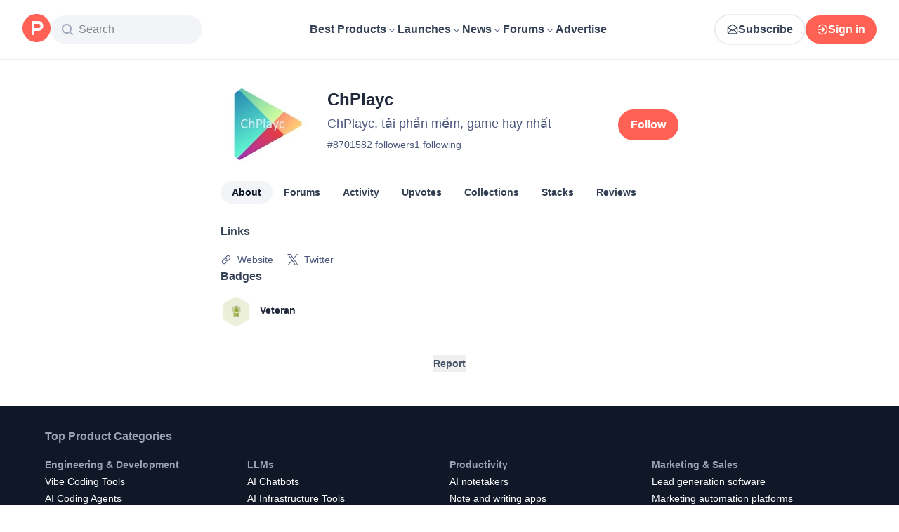

--- FILE ---
content_type: application/javascript; charset=UTF-8
request_url: https://www.producthunt.com/_next/static/chunks/c37c68a3cc05a0bb.js
body_size: 4669
content:
;!function(){try { var e="undefined"!=typeof globalThis?globalThis:"undefined"!=typeof global?global:"undefined"!=typeof window?window:"undefined"!=typeof self?self:{},n=(new e.Error).stack;n&&((e._debugIds|| (e._debugIds={}))[n]="ae7545c1-590d-ac2c-c7e6-4b6595864bc9")}catch(e){}}();
(globalThis.TURBOPACK||(globalThis.TURBOPACK=[])).push(["object"==typeof document?document.currentScript:void 0,332301,e=>{e.v({compact:"styles-module__DX6w5W__compact",container:"styles-module__DX6w5W__container",header:"styles-module__DX6w5W__header",left:"styles-module__DX6w5W__left",main:"styles-module__DX6w5W__main",right:"styles-module__DX6w5W__right",sidebar:"styles-module__DX6w5W__sidebar",sidebarWithSeparator:"styles-module__DX6w5W__sidebarWithSeparator"})},682027,e=>{"use strict";var n=e.i(843476),a=e.i(277296),i=e.i(343794),t=e.i(332301);function l({className:e,children:a,style:l}){return(0,n.jsx)("div",{className:(0,i.default)(e,t.default.container),style:l,children:a})}l.Compact=({className:e,children:a})=>(0,n.jsx)("div",{className:(0,i.default)(e,t.default.compact),children:a}),l.Header=({className:e,children:i,sidebar:d,full:s})=>(0,n.jsxs)(l,{className:e,children:[(0,n.jsx)("header",{className:d||s?"flex-1":t.default.header,children:i}),d&&(0,n.jsx)(a.Desktop,{children:(0,n.jsx)(l.Sidebar,{children:d})})]}),l.Main=({className:e,children:a})=>(0,n.jsx)("main",{className:(0,i.default)(e,t.default.main),children:a}),l.Sidebar=({children:e,separator:a=!1,position:l="right",className:d})=>(0,n.jsx)("aside",{className:(0,i.default)(a?t.default.sidebarWithSeparator:t.default.sidebar,t.default[l],d),children:e}),e.s(["default",()=>l])},688427,e=>{"use strict";function n(e,a="-1"){return e&&e.startsWith("%40")?e.replace(/^%40/,""):e&&e.startsWith("@")?e.replace(/^@/,""):e||a}e.s(["paramToUsername",()=>n])},511993,e=>{"use strict";var n=e.i(263675);function a(e){let a=function({args:e,if:a}){let i=(0,n.default)();switch(a){case"featureEnabled":return i.features.includes(e);case"isLoggedIn":return i.isLoggedIn;case"moderate":return i.isAdmin}}(e),{children:i}=e;return"function"==typeof i?i(a):a&&i||null}e.s(["default",()=>a])},30856,e=>{"use strict";var n=e.i(843476),a=e.i(870608),i=e.i(82241);e.i(771908);var t=e.i(823433);let l=(0,a.default)(()=>e.A(667264),{loading:()=>(0,n.jsx)(i.default,{})});function d({id:e,type:a,displayType:i}){(0,t.openModal)({mobilePosition:"center",content:(0,n.jsx)(l,{id:e,type:a,displayType:i})})}e.s(["openFlagForm",()=>d])},217534,e=>{"use strict";var n,a=e.i(271645);function i(){return(i=Object.assign.bind()).apply(null,arguments)}e.s(["default",0,function(e){return a.createElement("svg",i({xmlns:"http://www.w3.org/2000/svg",width:16,height:16},e),n||(n=a.createElement("g",{fill:"none",fillRule:"evenodd"},a.createElement("path",{d:"M16 0v16H0V0z"}),a.createElement("path",{stroke:"#000",strokeLinecap:"round",strokeLinejoin:"round",strokeWidth:2,d:"m13 6-5 5-5-5"}))))}])},81708,e=>{"use strict";var n,a,i,t=e.i(843476),l=e.i(682027),d=e.i(511993);let s={kind:"Document",definitions:[{kind:"OperationDefinition",operation:"query",name:{kind:"Name",value:"ProfileLayoutQuery"},variableDefinitions:[{kind:"VariableDefinition",variable:{kind:"Variable",name:{kind:"Name",value:"username"}},type:{kind:"NonNullType",type:{kind:"NamedType",name:{kind:"Name",value:"String"}}}}],selectionSet:{kind:"SelectionSet",selections:[{kind:"Field",alias:{kind:"Name",value:"profile"},name:{kind:"Name",value:"user"},arguments:[{kind:"Argument",name:{kind:"Name",value:"username"},value:{kind:"Variable",name:{kind:"Name",value:"username"}}}],selectionSet:{kind:"SelectionSet",selections:[{kind:"Field",name:{kind:"Name",value:"id"}},{kind:"Field",name:{kind:"Name",value:"isTrashed"}},{kind:"Field",name:{kind:"Name",value:"productsCount"}},{kind:"Field",name:{kind:"Name",value:"submittedPostsCount"}},{kind:"Field",name:{kind:"Name",value:"collectionsCount"}},{kind:"Field",name:{kind:"Name",value:"followersCount"}},{kind:"Field",name:{kind:"Name",value:"followingsCount"}},{kind:"Field",name:{kind:"Name",value:"reviewsCount"}},{kind:"Field",name:{kind:"Name",value:"username"}},{kind:"FragmentSpread",name:{kind:"Name",value:"ProfileLayoutHeaderFragment"}}]}}]}},{kind:"FragmentDefinition",name:{kind:"Name",value:"ProfileLayoutHeaderVisitStreakFragment"},typeCondition:{kind:"NamedType",name:{kind:"Name",value:"VisitStreak"}},selectionSet:{kind:"SelectionSet",selections:[{kind:"Field",name:{kind:"Name",value:"id"}},{kind:"Field",name:{kind:"Name",value:"emoji"}},{kind:"Field",name:{kind:"Name",value:"duration"}}]}},{kind:"FragmentDefinition",name:{kind:"Name",value:"KarmaBadgeItemFragment"},typeCondition:{kind:"NamedType",name:{kind:"Name",value:"KarmaBadge"}},selectionSet:{kind:"SelectionSet",selections:[{kind:"Field",name:{kind:"Name",value:"kind"}},{kind:"Field",name:{kind:"Name",value:"score"}}]}},{kind:"FragmentDefinition",name:{kind:"Name",value:"KarmaBadgeFragment"},typeCondition:{kind:"NamedType",name:{kind:"Name",value:"User"}},selectionSet:{kind:"SelectionSet",selections:[{kind:"Field",name:{kind:"Name",value:"id"}},{kind:"Field",name:{kind:"Name",value:"karmaBadge"},selectionSet:{kind:"SelectionSet",selections:[{kind:"FragmentSpread",name:{kind:"Name",value:"KarmaBadgeItemFragment"}}]}}]}},{kind:"FragmentDefinition",name:{kind:"Name",value:"UserImage"},typeCondition:{kind:"NamedType",name:{kind:"Name",value:"User"}},selectionSet:{kind:"SelectionSet",selections:[{kind:"Field",name:{kind:"Name",value:"id"}},{kind:"Field",name:{kind:"Name",value:"name"}},{kind:"Field",name:{kind:"Name",value:"username"}},{kind:"Field",name:{kind:"Name",value:"avatarUrl"}}]}},{kind:"FragmentDefinition",name:{kind:"Name",value:"UseUserFollow"},typeCondition:{kind:"NamedType",name:{kind:"Name",value:"User"}},selectionSet:{kind:"SelectionSet",selections:[{kind:"Field",name:{kind:"Name",value:"id"}},{kind:"Field",name:{kind:"Name",value:"followersCount"}},{kind:"Field",name:{kind:"Name",value:"isFollowed"}}]}},{kind:"FragmentDefinition",name:{kind:"Name",value:"UserFollowButtonFragment"},typeCondition:{kind:"NamedType",name:{kind:"Name",value:"User"}},selectionSet:{kind:"SelectionSet",selections:[{kind:"Field",name:{kind:"Name",value:"id"}},{kind:"FragmentSpread",name:{kind:"Name",value:"UseUserFollow"}}]}},{kind:"FragmentDefinition",name:{kind:"Name",value:"ProductThumbnailFragment"},typeCondition:{kind:"NamedType",name:{kind:"Name",value:"Product"}},selectionSet:{kind:"SelectionSet",selections:[{kind:"Field",name:{kind:"Name",value:"id"}},{kind:"Field",name:{kind:"Name",value:"name"}},{kind:"Field",name:{kind:"Name",value:"logoUuid"}},{kind:"Field",name:{kind:"Name",value:"isNoLongerOnline"}}]}},{kind:"FragmentDefinition",name:{kind:"Name",value:"UserStackPreviewFragment"},typeCondition:{kind:"NamedType",name:{kind:"Name",value:"User"}},selectionSet:{kind:"SelectionSet",selections:[{kind:"Field",name:{kind:"Name",value:"id"}},{kind:"Field",name:{kind:"Name",value:"username"}},{kind:"Field",name:{kind:"Name",value:"stacksCount"}},{kind:"Field",name:{kind:"Name",value:"stacks"},arguments:[{kind:"Argument",name:{kind:"Name",value:"first"},value:{kind:"IntValue",value:"3"}}],selectionSet:{kind:"SelectionSet",selections:[{kind:"Field",name:{kind:"Name",value:"edges"},selectionSet:{kind:"SelectionSet",selections:[{kind:"Field",name:{kind:"Name",value:"node"},selectionSet:{kind:"SelectionSet",selections:[{kind:"Field",name:{kind:"Name",value:"id"}},{kind:"Field",name:{kind:"Name",value:"product"},selectionSet:{kind:"SelectionSet",selections:[{kind:"Field",name:{kind:"Name",value:"id"}},{kind:"Field",name:{kind:"Name",value:"slug"}},{kind:"FragmentSpread",name:{kind:"Name",value:"ProductThumbnailFragment"}}]}}]}}]}}]}}]}},{kind:"FragmentDefinition",name:{kind:"Name",value:"SelectBylineFragment"},typeCondition:{kind:"NamedType",name:{kind:"Name",value:"User"}},selectionSet:{kind:"SelectionSet",selections:[{kind:"Field",name:{kind:"Name",value:"id"}},{kind:"Field",name:{kind:"Name",value:"selectedBylineProduct"},selectionSet:{kind:"SelectionSet",selections:[{kind:"Field",name:{kind:"Name",value:"id"}},{kind:"Field",name:{kind:"Name",value:"name"}},{kind:"Field",name:{kind:"Name",value:"logoUuid"}},{kind:"Field",name:{kind:"Name",value:"isNoLongerOnline"}}]}},{kind:"Field",name:{kind:"Name",value:"productsWithFeaturedLaunch"},selectionSet:{kind:"SelectionSet",selections:[{kind:"Field",name:{kind:"Name",value:"id"}},{kind:"Field",name:{kind:"Name",value:"name"}},{kind:"Field",name:{kind:"Name",value:"logoUuid"}},{kind:"Field",name:{kind:"Name",value:"isNoLongerOnline"}}]}}]}},{kind:"FragmentDefinition",name:{kind:"Name",value:"UserVerifiedBadgeFragment"},typeCondition:{kind:"NamedType",name:{kind:"Name",value:"User"}},selectionSet:{kind:"SelectionSet",selections:[{kind:"Field",name:{kind:"Name",value:"id"}},{kind:"Field",name:{kind:"Name",value:"isAccountVerified"}}]}},{kind:"FragmentDefinition",name:{kind:"Name",value:"ProfileLayoutHeaderFragment"},typeCondition:{kind:"NamedType",name:{kind:"Name",value:"User"}},selectionSet:{kind:"SelectionSet",selections:[{kind:"Field",name:{kind:"Name",value:"id"}},{kind:"Field",name:{kind:"Name",value:"headline"}},{kind:"Field",name:{kind:"Name",value:"headerUuid"}},{kind:"Field",name:{kind:"Name",value:"isFollowingViewer"}},{kind:"Field",name:{kind:"Name",value:"isMaker"}},{kind:"Field",name:{kind:"Name",value:"isViewer"}},{kind:"Field",name:{kind:"Name",value:"name"}},{kind:"Field",name:{kind:"Name",value:"twitterUsername"}},{kind:"Field",name:{kind:"Name",value:"username"}},{kind:"Field",name:{kind:"Name",value:"followingsCount"}},{kind:"Field",name:{kind:"Name",value:"visitStreak"},selectionSet:{kind:"SelectionSet",selections:[{kind:"Field",name:{kind:"Name",value:"id"}},{kind:"FragmentSpread",name:{kind:"Name",value:"ProfileLayoutHeaderVisitStreakFragment"}}]}},{kind:"FragmentSpread",name:{kind:"Name",value:"KarmaBadgeFragment"}},{kind:"FragmentSpread",name:{kind:"Name",value:"UserImage"}},{kind:"FragmentSpread",name:{kind:"Name",value:"UserFollowButtonFragment"}},{kind:"FragmentSpread",name:{kind:"Name",value:"UserStackPreviewFragment"}},{kind:"FragmentSpread",name:{kind:"Name",value:"SelectBylineFragment"}},{kind:"FragmentSpread",name:{kind:"Name",value:"UserVerifiedBadgeFragment"}}]}}]};var r=e.i(269848),m=e.i(30856),o=e.i(688427);e.i(505110);var u=e.i(426290),c=e.i(487962),k=e.i(258867),f=e.i(606188),v=e.i(297936),p=e.i(369657),x=e.i(546741),N=e.i(43132),g=e.i(831704),h=e.i(136030),F=e.i(522807),b=e.i(271645);function S(){return(S=Object.assign.bind()).apply(null,arguments)}let y=function(e){return b.createElement("svg",S({xmlns:"http://www.w3.org/2000/svg",xmlnsXlink:"http://www.w3.org/1999/xlink",width:16,height:16,viewBox:"0 0 16 16"},e),n||(n=b.createElement("defs",null,b.createElement("circle",{id:"UserBadgeMaker_svg__a",cx:7,cy:7,r:7}))),a||(a=b.createElement("g",{fill:"#00B27F",fillRule:"evenodd"},b.createElement("g",{transform:"translate(1 1)"},b.createElement("use",{xlinkHref:"#UserBadgeMaker_svg__a"}),b.createElement("circle",{cx:7,cy:7,r:7.5,stroke:"#FFF"})),b.createElement("path",{fill:"#FFF",d:"M11 10.8V5.2H9.606l-1.57 3.764h-.071L6.398 5.2H5v5.6h1.1V7.055h.062l1.445 3.423h.79l1.44-3.423h.064V10.8z"}))))},j={kind:"Document",definitions:[{kind:"OperationDefinition",operation:"mutation",name:{kind:"Name",value:"SelectProduct"},variableDefinitions:[{kind:"VariableDefinition",variable:{kind:"Variable",name:{kind:"Name",value:"productId"}},type:{kind:"NamedType",name:{kind:"Name",value:"ID"}}}],selectionSet:{kind:"SelectionSet",selections:[{kind:"Field",name:{kind:"Name",value:"userSelectedProduct"},arguments:[{kind:"Argument",name:{kind:"Name",value:"input"},value:{kind:"ObjectValue",fields:[{kind:"ObjectField",name:{kind:"Name",value:"productId"},value:{kind:"Variable",name:{kind:"Name",value:"productId"}}}]}}],selectionSet:{kind:"SelectionSet",selections:[{kind:"Field",name:{kind:"Name",value:"clientMutationId"}},{kind:"Field",name:{kind:"Name",value:"node"},selectionSet:{kind:"SelectionSet",selections:[{kind:"Field",name:{kind:"Name",value:"id"}},{kind:"Field",name:{kind:"Name",value:"selectedBylineProduct"},selectionSet:{kind:"SelectionSet",selections:[{kind:"Field",name:{kind:"Name",value:"id"}},{kind:"Field",name:{kind:"Name",value:"name"}},{kind:"Field",name:{kind:"Name",value:"logoUuid"}},{kind:"Field",name:{kind:"Name",value:"isNoLongerOnline"}}]}}]}}]}}]}}]};var w=e.i(514089);function C(){return(C=Object.assign.bind()).apply(null,arguments)}let _=function(e){return b.createElement("svg",C({xmlns:"http://www.w3.org/2000/svg",width:8,height:6,fill:"none",viewBox:"0 0 8 6"},e),i||(i=b.createElement("path",{stroke:"#000",strokeLinecap:"round",strokeLinejoin:"round",strokeWidth:1.333,d:"m1 1.5 3 3 3-3",opacity:.4})))};var U=e.i(343794),D=e.i(518886);function T({profile:e}){let[n]=(0,w.useMutation)(j),[a,i]=b.useState(!1),[l,d]=b.useState(e.selectedBylineProduct||null),s=e=>{n({variables:{productId:e?.id}}),i(!1),d(e)},r=b.useRef(null),m=b.useRef(null),o=b.useCallback(e=>{r.current&&!r.current.contains(e.target)&&m.current&&!m.current.contains(e.target)&&i(!1)},[r,m]);return(b.useEffect(()=>(a?document.addEventListener("mousedown",o):document.removeEventListener("mousedown",o),()=>{document.removeEventListener("mousedown",o)}),[a,o]),e.productsWithFeaturedLaunch.length)?e.isViewer?(0,t.jsxs)("div",{className:"relative",children:[(0,t.jsxs)("button",{className:a?"flex items-center border-dark-gray border-[1px] px-2 rounded-2xl gap-2":"flex items-center border-[#A5ACBE] border-[1px] px-2 rounded-2xl gap-2",ref:m,onClick:()=>i(!a),children:[(0,t.jsx)("span",{className:"flex flex-row items-center text-14 font-semibold text-light-gray","data-test":"add-shoutout",children:l?(0,t.jsxs)("div",{className:"flex items-center gap-1",children:[(0,t.jsx)(D.default,{product:l,size:15}),(0,t.jsx)("span",{className:"text-14 font-normal text-light-gray",children:l.name})]}):(0,t.jsx)("span",{className:"text-14 font-normal text-light-gray",children:"Select a product"})}),(0,t.jsx)(_,{className:(0,U.default)(a?"rotate-180":"","fill-light-gray transition-transform duration-300 group-hover:fill-brand-500")})]}),a&&(0,t.jsxs)("div",{className:"absolute -left-1/2 top-full z-10 mt-2 flex w-full min-w-[250px] cursor-pointer flex-col gap-2 rounded-[16px] bg-white p-4 shadow-lg",ref:r,children:[e.productsWithFeaturedLaunch.map((e,n)=>(0,t.jsx)("div",{onClick:()=>s(e),children:(0,t.jsxs)("div",{className:"flex items-center gap-1",children:[(0,t.jsx)(D.default,{product:e,size:15}),(0,t.jsx)("span",{className:"text-14 font-semibold text-dark-gray",children:e.name})]})},n)),(0,t.jsx)("hr",{className:"h-0 w-full border-b-0 border-[#D8E1EC]"}),(0,t.jsx)("div",{onClick:()=>s(null),children:(0,t.jsx)("span",{className:"text-14 font-semibold text-dark-gray",children:"Don't display a product"})})]})]}):l?(0,t.jsxs)("div",{className:"flex items-center gap-1",children:[(0,t.jsx)(D.default,{product:l,size:15}),(0,t.jsx)("span",{className:"text-14 font-normal text-light-gray",children:l.name})]}):null:null}var B=e.i(569648);function V({profile:e}){let n=(0,g.useIsMobile)();return(0,t.jsxs)("div",{className:"flex w-full flex-1 flex-col items-center gap-4 sm:flex-row sm:gap-0",children:[(0,t.jsxs)("div",{className:"relative",children:[(0,t.jsx)(p.default,{user:e,size:120,showCard:!1}),e.isMaker&&(0,t.jsx)(y,{className:"absolute -left-1 -top-1 size-6 sm:left-1 sm:top-1 sm:size-8"})]}),(0,t.jsxs)("div",{className:"flex flex-1 flex-col sm:ml-8",children:[(0,t.jsxs)("div",{className:"flex flex-col items-center sm:flex-row sm:gap-2",children:[(0,t.jsx)("h1",{className:(0,U.default)("mb-1 text-24 font-semibold text-dark-gray",n&&"text-center"),children:e.name}),(0,t.jsx)(B.default,{user:e,size:22}),(0,t.jsx)(T,{profile:e})]}),(0,t.jsx)("span",{className:(0,U.default)("mb-1 font-light text-light-gray",n?"text-center text-16":"text-18"),children:e.headline}),(0,t.jsx)("div",{className:"my-1 flex flex-col sm:mt-0 sm:flex-row",children:(0,t.jsxs)("div",{className:"flex flex-row gap-5 sm:gap-3 lg:gap-5",children:[(0,t.jsxs)("span",{className:(0,U.default)("text-14 text-light-gray",n&&"text-center"),children:["#",e.id]}),(0,t.jsx)(f.default,{to:u.users.followers(e),className:(0,U.default)("text-14 text-light-gray hover:text-blue-500",n&&"text-center"),children:(0,N.default)(e.followersCount,"followers")}),(0,t.jsxs)(f.default,{to:u.users.following(e),className:(0,U.default)("text-14 text-light-gray hover:text-blue-500",n&&"text-center"),children:[(0,N.default)(e.followingsCount,null)," following"]})]})}),(0,t.jsx)("div",{className:"mb-3 mt-1 flex flex-col sm:mb-1 sm:mt-0 sm:flex-row md:mb-0",children:(0,t.jsxs)("div",{className:"flex flex-row gap-5 sm:gap-3 lg:gap-5",children:[e.karmaBadge&&0!==e.karmaBadge.score&&(0,t.jsx)(h.default,{badge:e.karmaBadge,withText:!0}),(0,t.jsx)(P,{streak:e.visitStreak})]})}),(0,t.jsx)("div",{className:"mb-3 flex flex-col items-center gap-4 sm:mb-0 sm:mt-1 sm:flex-row md:mt-2",children:(0,t.jsx)(F.default,{user:e})})]}),(0,t.jsx)("div",{children:e.isViewer?(0,t.jsx)(v.default.Secondary,{title:"Edit my profile",to:c.user.userDetails()}):(0,t.jsxs)("div",{className:"flex flex-col items-center gap-2",children:[(0,t.jsx)(x.default,{user:e,buttonType:"primary",component:"user_profile"}),e.isFollowingViewer&&(0,t.jsx)("span",{className:"text-14 text-light-gray",children:"Follows you"})]})})]})}function P({streak:e}){return e.duration<2?null:(0,t.jsxs)(f.default,{to:k.visitStreaks.index({ref:"profile_page"}),className:"text-14 text-light-gray hover:text-blue-500",children:[e.emoji," ",e.duration," day streak"]})}var E=e.i(819759),L=e.i(217534),W=e.i(65389);function I({profile:e}){var n;let a=(0,W.default)(),i=(n=e,[{label:"About",path:u.users.show(n)},{label:"Forums",path:u.users.forums(n)},{label:"Activity",path:u.users.activity(n)},{label:"Upvotes",path:u.users.upvotes(n)},{label:`${(0,N.default)(n.submittedPostsCount,null)} Hunted`,path:u.users.submitted(n)},{label:A(n.collectionsCount,"Collection"),path:u.users.collections.index({username:n.username})},{label:A(n.stacksCount,"Stack"),path:u.users.stacks(n)},{label:A(n.reviewsCount,"Review"),path:u.users.reviews(n)}].filter(e=>!(0===n.submittedPostsCount&&e.label.includes("Hunted"))&&e));return(0,g.useIsMobile)()?(0,t.jsx)(O,{items:i}):(0,t.jsx)("nav",{className:"p-4 sm:px-8 md:px-0 md:pb-8 md:pt-6",children:i.map(({label:e,path:n},i)=>(0,t.jsx)(M,{to:n,label:e,isActive:a.pathname===n},`subnav-link-${i}`))})}function A(e,n){return 0===e?(0,E.default)(n):(0,N.default)(e,n)}function M({to:e,label:n,isActive:a}){return(0,t.jsx)(f.default,{to:e,"data-test":`subnav-link-${n}`,className:(0,U.default)("rounded-full px-4 py-2 text-14 font-semibold text-gray-700 transition-all duration-300 hover:bg-gray-100 hover:text-gray-900",a&&"bg-gray-100 text-gray-900"),children:n})}function O({items:e}){let n=(0,W.default)(),[a,i]=b.useState(e.find(e=>e.path===n.pathname)||e[0]),[l,d]=b.useState(!1),s=e.filter(e=>e.label!==a.label);return(0,t.jsxs)("div",{children:[(0,t.jsxs)("button",{className:"flex w-full items-center justify-between rounded-lg bg-gray-50 px-2 py-4 text-sm font-medium",onClick:()=>d(e=>!e),"aria-expanded":l,children:[a.label,(0,t.jsx)(L.default,{className:(0,U.default)("ml-2 transition-transform",{"rotate-180":l})})]}),(0,t.jsx)("ul",{className:(0,U.default)("absolute z-10 mt-2 flex w-[86%] flex-col gap-4 rounded-lg bg-gray-50 px-2 py-4 shadow-lg",!l&&"hidden"),children:s.map(e=>(0,t.jsx)("li",{className:"m-1",children:(0,t.jsx)(f.default,{className:"px-2 py-4 text-14 font-semibold text-gray-700",to:e.path,onClick:()=>{i(e),d(!1)},children:e.label},e.label)},e.label))})]})}let z=(0,e.i(870608).default)(()=>e.A(828284));function H({children:e}){let{data:n}=(0,r.useClientPageQuery)({document:s,variables:({params:e})=>({username:(0,o.paramToUsername)(e.username)}),requirements:{resource:"profile"}}),a=n?.profile;return a.isTrashed?e:(0,t.jsxs)(l.default.Compact,{className:"!my-8 flex !flex-col gap-4",children:[(0,t.jsx)(V,{profile:a}),(0,t.jsx)(I,{profile:a}),(0,t.jsx)(d.default,{if:"moderate",children:(0,t.jsx)(z,{username:a.username})}),(0,t.jsxs)(l.default.Main,{children:[e,!a.isViewer&&(0,t.jsx)("button",{className:"mx-auto my-4 block text-14 font-semibold text-tertiary transition-all duration-300 hover:text-brand-500",onClick:()=>(0,m.openFlagForm)({id:a.id,type:a.__typename}),children:"Report"})]})]})}H.query=s,H.queryVariables=e=>({username:(0,o.paramToUsername)(e.params.username)}),e.s(["default",()=>H],81708)},667264,e=>{e.v(n=>Promise.all(["static/chunks/7c3bde6e282b61b2.js","static/chunks/8ae2e0b2c0e057b5.js","static/chunks/ea96f25810fbd115.js","static/chunks/0a7fc7c363b168ce.css","static/chunks/dc22989814e2d0af.css","static/chunks/43fc08153abfeae1.css","static/chunks/21bf1f46d7f15f78.css"].map(n=>e.l(n))).then(()=>n(959279)))},828284,e=>{e.v(n=>Promise.all(["static/chunks/9a929fe10d9289f4.js"].map(n=>e.l(n))).then(()=>n(14120)))}]);

//# debugId=ae7545c1-590d-ac2c-c7e6-4b6595864bc9
//# sourceMappingURL=6d64faee3ba888ac.js.map

--- FILE ---
content_type: application/javascript; charset=UTF-8
request_url: https://www.producthunt.com/_next/static/chunks/a200bfeff159ff64.js
body_size: 4383
content:
;!function(){try { var e="undefined"!=typeof globalThis?globalThis:"undefined"!=typeof global?global:"undefined"!=typeof window?window:"undefined"!=typeof self?self:{},n=(new e.Error).stack;n&&((e._debugIds|| (e._debugIds={}))[n]="64389ee7-de9b-1bbe-4785-d5d3dafb0bc6")}catch(e){}}();
(globalThis.TURBOPACK||(globalThis.TURBOPACK=[])).push(["object"==typeof document?document.currentScript:void 0,538861,e=>{"use strict";e.i(505110);var n=e.i(110149),i=e.i(276320),a=e.i(271645);e.i(99357);var d=e.i(299266),t=e.i(543332),l=e.i(618566),m=e.i(299049);let k=new Set;function u(){let e=(0,i.useApolloClient)(),{prefetch:u}=(0,l.useRouter)(),o=(0,m.default)("ph_product_questions");return(0,a.useCallback)(i=>{if(!i.product)return;let a=i.product.slug;k.has(a)||(k.add(a),e.query({query:t.ProductAboutPageDocument,variables:{productSlug:a,includeQuestions:o},fetchPolicy:"cache-first"}),e.query({query:d.QUERY,variables:{slug:a,includeAlternatives:!0},fetchPolicy:"cache-first"}),u(n.products.show(i.product)))},[e,u,o])}e.s(["usePrefetch",()=>u])},424408,e=>{"use strict";let n={kind:"Document",definitions:[{kind:"OperationDefinition",operation:"subscription",name:{kind:"Name",value:"PostVoteSubscription"},variableDefinitions:[{kind:"VariableDefinition",variable:{kind:"Variable",name:{kind:"Name",value:"postId"}},type:{kind:"NonNullType",type:{kind:"NamedType",name:{kind:"Name",value:"ID"}}}}],selectionSet:{kind:"SelectionSet",selections:[{kind:"Field",name:{kind:"Name",value:"scoreChanged"},arguments:[{kind:"Argument",name:{kind:"Name",value:"subjectId"},value:{kind:"Variable",name:{kind:"Name",value:"postId"}}},{kind:"Argument",name:{kind:"Name",value:"subjectType"},value:{kind:"EnumValue",value:"Post"}}],selectionSet:{kind:"SelectionSet",selections:[{kind:"Field",name:{kind:"Name",value:"subject"},selectionSet:{kind:"SelectionSet",selections:[{kind:"InlineFragment",typeCondition:{kind:"NamedType",name:{kind:"Name",value:"Post"}},selectionSet:{kind:"SelectionSet",selections:[{kind:"Field",name:{kind:"Name",value:"id"}},{kind:"Field",name:{kind:"Name",value:"latestScore"}}]}}]}}]}}]}}]};var i=e.i(412901),a=e.i(546338);function d(e,d){let t=(0,a.default)();(0,i.useSubscription)(n,{fetchPolicy:"network-only",variables:{postId:e.id},skip:d||t})}e.s(["default",()=>d],424408)},522866,e=>{"use strict";var n=e.i(960973),i=e.i(581067);function a({featuredAt:e,createdAt:i,disabledWhenScheduled:a,embargoPreviewAt:d}){return!!(!e&&a&&(0,n.isFuture)(i))||!(d&&(0,n.isPast)(d))&&!!e&&!!a&&(0,n.isFuture)(e)}function d({createdAt:e}){return(0,n.isFuture)(e)}let t=[{label:"Free",name:"Free",value:"free",helpTooltip:"This product is free to use"},{label:"Paid",name:"Payment Required",value:"payment_required",helpTooltip:"This product requires payment and there are no free options"},{label:"Paid (with a free trial or plan)",name:"Free Options",value:"free_options",helpTooltip:"This product requires payment but also offers a free trial or version."}].reduce((e,n)=>({...e,[n.value]:n}),{});function l(e){return(e.isMaker||e.isHunter)&&(0,n.isToday)(e.createdAt)&&e.launchState!==i.PostLaunchStateEnum.unscheduled}function m(e){if(!e)return"-";let n=parseInt(e);return isNaN(n)||n<1?"-":"#"+n}e.s(["formatRank",()=>m,"isDisabledBecauseScheduled",()=>a,"isPostReadyForLaunch",()=>l,"isScheduled",()=>d,"pricingTypesMap",0,t])},336317,e=>{"use strict";var n=e.i(44686),i=e.i(807104);let a={kind:"Document",definitions:[{kind:"OperationDefinition",operation:"mutation",name:{kind:"Name",value:"PostVoteCreate"},variableDefinitions:[{kind:"VariableDefinition",variable:{kind:"Variable",name:{kind:"Name",value:"input"}},type:{kind:"NonNullType",type:{kind:"NamedType",name:{kind:"Name",value:"VoteCreateInput"}}}}],selectionSet:{kind:"SelectionSet",selections:[{kind:"Field",alias:{kind:"Name",value:"response"},name:{kind:"Name",value:"voteCreate"},arguments:[{kind:"Argument",name:{kind:"Name",value:"input"},value:{kind:"Variable",name:{kind:"Name",value:"input"}}}],selectionSet:{kind:"SelectionSet",selections:[{kind:"Field",name:{kind:"Name",value:"node"},selectionSet:{kind:"SelectionSet",selections:[{kind:"Field",name:{kind:"Name",value:"id"}},{kind:"FragmentSpread",name:{kind:"Name",value:"UsePostVoteFragment"}}]}}]}}]}},{kind:"FragmentDefinition",name:{kind:"Name",value:"UsePostVoteFragment"},typeCondition:{kind:"NamedType",name:{kind:"Name",value:"Post"}},selectionSet:{kind:"SelectionSet",selections:[{kind:"Field",name:{kind:"Name",value:"id"}},{kind:"Field",name:{kind:"Name",value:"hasVoted"}},{kind:"Field",name:{kind:"Name",value:"latestScore"}},{kind:"Field",name:{kind:"Name",value:"launchDayScore"}},{kind:"Field",name:{kind:"Name",value:"disabledWhenScheduled"}},{kind:"Field",name:{kind:"Name",value:"featuredAt"}},{kind:"Field",name:{kind:"Name",value:"updatedAt"}},{kind:"Field",name:{kind:"Name",value:"createdAt"}},{kind:"Field",name:{kind:"Name",value:"embargoPreviewAt"}},{kind:"Field",name:{kind:"Name",value:"product"},selectionSet:{kind:"SelectionSet",selections:[{kind:"Field",name:{kind:"Name",value:"id"}},{kind:"Field",name:{kind:"Name",value:"isSubscribed"}}]}}]}}]},d={kind:"Document",definitions:[{kind:"OperationDefinition",operation:"mutation",name:{kind:"Name",value:"PostVoteDestroy"},variableDefinitions:[{kind:"VariableDefinition",variable:{kind:"Variable",name:{kind:"Name",value:"input"}},type:{kind:"NonNullType",type:{kind:"NamedType",name:{kind:"Name",value:"VoteDestroyInput"}}}}],selectionSet:{kind:"SelectionSet",selections:[{kind:"Field",alias:{kind:"Name",value:"response"},name:{kind:"Name",value:"voteDestroy"},arguments:[{kind:"Argument",name:{kind:"Name",value:"input"},value:{kind:"Variable",name:{kind:"Name",value:"input"}}}],selectionSet:{kind:"SelectionSet",selections:[{kind:"Field",name:{kind:"Name",value:"node"},selectionSet:{kind:"SelectionSet",selections:[{kind:"Field",name:{kind:"Name",value:"id"}},{kind:"FragmentSpread",name:{kind:"Name",value:"UsePostVoteFragment"}}]}}]}}]}},{kind:"FragmentDefinition",name:{kind:"Name",value:"UsePostVoteFragment"},typeCondition:{kind:"NamedType",name:{kind:"Name",value:"Post"}},selectionSet:{kind:"SelectionSet",selections:[{kind:"Field",name:{kind:"Name",value:"id"}},{kind:"Field",name:{kind:"Name",value:"hasVoted"}},{kind:"Field",name:{kind:"Name",value:"latestScore"}},{kind:"Field",name:{kind:"Name",value:"launchDayScore"}},{kind:"Field",name:{kind:"Name",value:"disabledWhenScheduled"}},{kind:"Field",name:{kind:"Name",value:"featuredAt"}},{kind:"Field",name:{kind:"Name",value:"updatedAt"}},{kind:"Field",name:{kind:"Name",value:"createdAt"}},{kind:"Field",name:{kind:"Name",value:"embargoPreviewAt"}},{kind:"Field",name:{kind:"Name",value:"product"},selectionSet:{kind:"SelectionSet",selections:[{kind:"Field",name:{kind:"Name",value:"id"}},{kind:"Field",name:{kind:"Name",value:"isSubscribed"}}]}}]}}]};var t=e.i(831704),l=e.i(596441),m=e.i(527751);function k(e,u={}){let o=(0,t.useIsMobile)(),s={requireLogin:"vote",requireEmailVerification:"vote",input:{subjectId:e.id,subjectType:"Post",...e.hasVoted?{}:{utmSource:u.utmSource,utmMedium:u.utmMedium,utmCampaign:u.utmCampaign,utmTerm:u.utmTerm,utmContent:u.utmContent}},trackingComponent:"PostVoteButton",onClick:()=>{(0,m.upsertVoteOverride)(e),o&&(0,l.emit)("MobileOverlaySheetEvent",null);let n={subject_id:e.id,subject_type:"Post",meta:u};e.hasVoted?(0,i.trackUnvote)(n):(0,i.trackVote)(n)},onMutate:n=>{"Post"===n.__typename&&n.hasVoted===e.hasVoted&&(0,m.clearVoteOverride)(e.id)},onMutateError:()=>{(0,m.clearVoteOverride)(e.id)}},r=(0,n.default)({...s,mutation:a}),v=(0,n.default)({...s,mutation:d});return e.hasVoted?v:r}e.s(["default",()=>k],336317)},6278,e=>{"use strict";var n=e.i(54513);function i({onIntersect:e,threshold:i=1,triggerOnce:a=!0}){let{ref:d}=(0,n.useInView)({threshold:i,triggerOnce:a,onChange:n=>{n&&e()}});return{ref:d}}e.s(["default",()=>i])},99357,299266,e=>{"use strict";let n={kind:"Document",definitions:[{kind:"OperationDefinition",operation:"query",name:{kind:"Name",value:"ProductsPageLayout"},variableDefinitions:[{kind:"VariableDefinition",variable:{kind:"Variable",name:{kind:"Name",value:"slug"}},type:{kind:"NonNullType",type:{kind:"NamedType",name:{kind:"Name",value:"String"}}}},{kind:"VariableDefinition",variable:{kind:"Variable",name:{kind:"Name",value:"includeAlternatives"}},type:{kind:"NonNullType",type:{kind:"NamedType",name:{kind:"Name",value:"Boolean"}}}}],selectionSet:{kind:"SelectionSet",selections:[{kind:"Field",name:{kind:"Name",value:"product"},arguments:[{kind:"Argument",name:{kind:"Name",value:"slug"},value:{kind:"Variable",name:{kind:"Name",value:"slug"}}},{kind:"Argument",name:{kind:"Name",value:"excludeTrashed"},value:{kind:"BooleanValue",value:!0}}],selectionSet:{kind:"SelectionSet",selections:[{kind:"Field",name:{kind:"Name",value:"id"}},{kind:"Field",name:{kind:"Name",value:"canEdit"}},{kind:"FragmentSpread",name:{kind:"Name",value:"ProductsPageLayoutSidebar"}},{kind:"FragmentSpread",name:{kind:"Name",value:"ProductsPageLayoutHeader"}},{kind:"FragmentSpread",name:{kind:"Name",value:"UpcomingEventPanelProductFragment"}},{kind:"Field",name:{kind:"Name",value:"upcomingLaunch"},selectionSet:{kind:"SelectionSet",selections:[{kind:"FragmentSpread",name:{kind:"Name",value:"UpcomingEventPanelPostFragment"}}]}},{kind:"Field",name:{kind:"Name",value:"structuredData"}}]}}]}},{kind:"FragmentDefinition",name:{kind:"Name",value:"PostPageModerationReason"},typeCondition:{kind:"NamedType",name:{kind:"Name",value:"Post"}},selectionSet:{kind:"SelectionSet",selections:[{kind:"Field",name:{kind:"Name",value:"id"}},{kind:"Field",name:{kind:"Name",value:"moderationReason"},selectionSet:{kind:"SelectionSet",selections:[{kind:"Field",name:{kind:"Name",value:"reason"}},{kind:"Field",name:{kind:"Name",value:"moderator"},selectionSet:{kind:"SelectionSet",selections:[{kind:"Field",name:{kind:"Name",value:"id"}},{kind:"Field",name:{kind:"Name",value:"name"}},{kind:"Field",name:{kind:"Name",value:"headline"}},{kind:"Field",name:{kind:"Name",value:"username"}}]}}]}}]}},{kind:"FragmentDefinition",name:{kind:"Name",value:"PostPageNoticesDraftNotice"},typeCondition:{kind:"NamedType",name:{kind:"Name",value:"Post"}},selectionSet:{kind:"SelectionSet",selections:[{kind:"Field",name:{kind:"Name",value:"id"}},{kind:"Field",name:{kind:"Name",value:"launchState"}},{kind:"Field",name:{kind:"Name",value:"canManage"}}]}},{kind:"FragmentDefinition",name:{kind:"Name",value:"TeamRequestCTAFragment"},typeCondition:{kind:"NamedType",name:{kind:"Name",value:"Product"}},selectionSet:{kind:"SelectionSet",selections:[{kind:"Field",name:{kind:"Name",value:"id"}},{kind:"Field",name:{kind:"Name",value:"slug"}},{kind:"Field",name:{kind:"Name",value:"name"}},{kind:"Field",name:{kind:"Name",value:"websiteUrl"}},{kind:"Field",name:{kind:"Name",value:"websiteDomain"}},{kind:"Field",name:{kind:"Name",value:"isClaimed"}},{kind:"Field",name:{kind:"Name",value:"canEdit"}},{kind:"Field",name:{kind:"Name",value:"canClaim"}},{kind:"Field",name:{kind:"Name",value:"isViewerTeamMember"}},{kind:"Field",name:{kind:"Name",value:"viewerPendingTeamRequest"},selectionSet:{kind:"SelectionSet",selections:[{kind:"Field",name:{kind:"Name",value:"id"}}]}}]}},{kind:"FragmentDefinition",name:{kind:"Name",value:"PostPageNoticesScheduledNotice"},typeCondition:{kind:"NamedType",name:{kind:"Name",value:"Post"}},selectionSet:{kind:"SelectionSet",selections:[{kind:"Field",name:{kind:"Name",value:"id"}},{kind:"Field",name:{kind:"Name",value:"slug"}},{kind:"Field",name:{kind:"Name",value:"name"}},{kind:"Field",name:{kind:"Name",value:"createdAt"}},{kind:"Field",name:{kind:"Name",value:"scheduledAt"}},{kind:"Field",name:{kind:"Name",value:"isMaker"}},{kind:"Field",name:{kind:"Name",value:"isHunter"}},{kind:"Field",name:{kind:"Name",value:"product"},selectionSet:{kind:"SelectionSet",selections:[{kind:"Field",name:{kind:"Name",value:"id"}},{kind:"Field",name:{kind:"Name",value:"name"}},{kind:"Field",name:{kind:"Name",value:"slug"}},{kind:"Field",name:{kind:"Name",value:"canEdit"}},{kind:"FragmentSpread",name:{kind:"Name",value:"TeamRequestCTAFragment"}}]}}]}},{kind:"FragmentDefinition",name:{kind:"Name",value:"PostPageLaunchNoticesDayNotice"},typeCondition:{kind:"NamedType",name:{kind:"Name",value:"Post"}},selectionSet:{kind:"SelectionSet",selections:[{kind:"Field",name:{kind:"Name",value:"id"}},{kind:"Field",name:{kind:"Name",value:"slug"}},{kind:"Field",name:{kind:"Name",value:"isHunter"}},{kind:"Field",name:{kind:"Name",value:"isMaker"}},{kind:"Field",name:{kind:"Name",value:"launchState"}},{kind:"Field",name:{kind:"Name",value:"createdAt"}},{kind:"Field",name:{kind:"Name",value:"product"},selectionSet:{kind:"SelectionSet",selections:[{kind:"Field",name:{kind:"Name",value:"id"}},{kind:"Field",name:{kind:"Name",value:"slug"}}]}}]}},{kind:"FragmentDefinition",name:{kind:"Name",value:"PostPageNotices"},typeCondition:{kind:"NamedType",name:{kind:"Name",value:"Post"}},selectionSet:{kind:"SelectionSet",selections:[{kind:"Field",name:{kind:"Name",value:"id"}},{kind:"FragmentSpread",name:{kind:"Name",value:"PostPageModerationReason"}},{kind:"FragmentSpread",name:{kind:"Name",value:"PostPageNoticesDraftNotice"}},{kind:"FragmentSpread",name:{kind:"Name",value:"PostPageNoticesScheduledNotice"}},{kind:"FragmentSpread",name:{kind:"Name",value:"PostPageLaunchNoticesDayNotice"}}]}},{kind:"FragmentDefinition",name:{kind:"Name",value:"PostPageAdminBar"},typeCondition:{kind:"NamedType",name:{kind:"Name",value:"Post"}},selectionSet:{kind:"SelectionSet",selections:[{kind:"Field",name:{kind:"Name",value:"id"}},{kind:"Field",name:{kind:"Name",value:"slug"}},{kind:"Field",name:{kind:"Name",value:"product"},selectionSet:{kind:"SelectionSet",selections:[{kind:"Field",name:{kind:"Name",value:"id"}},{kind:"Field",name:{kind:"Name",value:"slug"}}]}},{kind:"Field",name:{kind:"Name",value:"launchState"}},{kind:"Field",name:{kind:"Name",value:"canManage"}}]}},{kind:"FragmentDefinition",name:{kind:"Name",value:"ProductsPageLayoutSidebarLinks"},typeCondition:{kind:"NamedType",name:{kind:"Name",value:"Product"}},selectionSet:{kind:"SelectionSet",selections:[{kind:"Field",name:{kind:"Name",value:"id"}},{kind:"Field",name:{kind:"Name",value:"websiteUrl"}},{kind:"Field",name:{kind:"Name",value:"cleanUrl"}},{kind:"Field",name:{kind:"Name",value:"iosUrl"}},{kind:"Field",name:{kind:"Name",value:"androidUrl"}},{kind:"Field",name:{kind:"Name",value:"githubUrl"}}]}},{kind:"FragmentDefinition",name:{kind:"Name",value:"ProductsPageLayoutSidebarStatus"},typeCondition:{kind:"NamedType",name:{kind:"Name",value:"Product"}},selectionSet:{kind:"SelectionSet",selections:[{kind:"Field",name:{kind:"Name",value:"id"}},{kind:"Field",name:{kind:"Name",value:"slug"}},{kind:"FragmentSpread",name:{kind:"Name",value:"ProductsPageLayoutSidebarLinks"}}]}},{kind:"FragmentDefinition",name:{kind:"Name",value:"ProductsPageLayoutSidebarSocialLinks"},typeCondition:{kind:"NamedType",name:{kind:"Name",value:"Product"}},selectionSet:{kind:"SelectionSet",selections:[{kind:"Field",name:{kind:"Name",value:"id"}},{kind:"Field",name:{kind:"Name",value:"name"}},{kind:"Field",name:{kind:"Name",value:"twitterUrl"}},{kind:"Field",name:{kind:"Name",value:"facebookUrl"}},{kind:"Field",name:{kind:"Name",value:"instagramUrl"}},{kind:"Field",name:{kind:"Name",value:"linkedinUrl"}},{kind:"Field",name:{kind:"Name",value:"angellistUrl"}},{kind:"Field",name:{kind:"Name",value:"threadsUrl"}},{kind:"Field",name:{kind:"Name",value:"mediumUrl"}}]}},{kind:"FragmentDefinition",name:{kind:"Name",value:"GoldenKittyBadge"},typeCondition:{kind:"NamedType",name:{kind:"Name",value:"GoldenKittyAwardBadge"}},selectionSet:{kind:"SelectionSet",selections:[{kind:"Field",name:{kind:"Name",value:"id"}},{kind:"Field",name:{kind:"Name",value:"category"}},{kind:"Field",name:{kind:"Name",value:"position"}},{kind:"Field",name:{kind:"Name",value:"year"}},{kind:"Field",name:{kind:"Name",value:"post"},selectionSet:{kind:"SelectionSet",selections:[{kind:"Field",name:{kind:"Name",value:"id"}},{kind:"Field",name:{kind:"Name",value:"slug"}},{kind:"Field",name:{kind:"Name",value:"name"}},{kind:"Field",name:{kind:"Name",value:"product"},selectionSet:{kind:"SelectionSet",selections:[{kind:"Field",name:{kind:"Name",value:"id"}},{kind:"Field",name:{kind:"Name",value:"slug"}}]}},{kind:"Field",name:{kind:"Name",value:"redirectToProduct"},selectionSet:{kind:"SelectionSet",selections:[{kind:"Field",name:{kind:"Name",value:"id"}},{kind:"Field",name:{kind:"Name",value:"slug"}}]}}]}}]}},{kind:"FragmentDefinition",name:{kind:"Name",value:"LaunchDayBadge"},typeCondition:{kind:"NamedType",name:{kind:"Name",value:"TopPostBadge"}},selectionSet:{kind:"SelectionSet",selections:[{kind:"Field",name:{kind:"Name",value:"id"}},{kind:"Field",name:{kind:"Name",value:"post"},selectionSet:{kind:"SelectionSet",selections:[{kind:"Field",name:{kind:"Name",value:"id"}},{kind:"Field",name:{kind:"Name",value:"slug"}},{kind:"Field",name:{kind:"Name",value:"name"}},{kind:"Field",name:{kind:"Name",value:"product"},selectionSet:{kind:"SelectionSet",selections:[{kind:"Field",name:{kind:"Name",value:"id"}},{kind:"Field",name:{kind:"Name",value:"slug"}}]}},{kind:"Field",name:{kind:"Name",value:"redirectToProduct"},selectionSet:{kind:"SelectionSet",selections:[{kind:"Field",name:{kind:"Name",value:"id"}},{kind:"Field",name:{kind:"Name",value:"slug"}}]}}]}},{kind:"Field",name:{kind:"Name",value:"position"}},{kind:"Field",name:{kind:"Name",value:"period"}},{kind:"Field",name:{kind:"Name",value:"date"}}]}},{kind:"FragmentDefinition",name:{kind:"Name",value:"OrbitAwardBadge"},typeCondition:{kind:"NamedType",name:{kind:"Name",value:"OrbitAwardBadge"}},selectionSet:{kind:"SelectionSet",selections:[{kind:"Field",name:{kind:"Name",value:"id"}},{kind:"Field",name:{kind:"Name",value:"awardName"}},{kind:"Field",name:{kind:"Name",value:"awardColor"}},{kind:"Field",name:{kind:"Name",value:"season"}},{kind:"Field",name:{kind:"Name",value:"reasons"}},{kind:"Field",name:{kind:"Name",value:"product"},selectionSet:{kind:"SelectionSet",selections:[{kind:"Field",name:{kind:"Name",value:"id"}},{kind:"Field",name:{kind:"Name",value:"name"}}]}},{kind:"Field",alias:{kind:"Name",value:"orbitCategory"},name:{kind:"Name",value:"category"},selectionSet:{kind:"SelectionSet",selections:[{kind:"Field",name:{kind:"Name",value:"id"}},{kind:"Field",name:{kind:"Name",value:"slug"}},{kind:"Field",name:{kind:"Name",value:"name"}},{kind:"Field",name:{kind:"Name",value:"path"}}]}}]}},{kind:"FragmentDefinition",name:{kind:"Name",value:"FacebookShareButtonFragment"},typeCondition:{kind:"NamedType",name:{kind:"Name",value:"Shareable"}},selectionSet:{kind:"SelectionSet",selections:[{kind:"Field",name:{kind:"Name",value:"id"}},{kind:"Field",name:{kind:"Name",value:"url"}}]}},{kind:"FragmentDefinition",name:{kind:"Name",value:"ShareModalSubjectFragment"},typeCondition:{kind:"NamedType",name:{kind:"Name",value:"Shareable"}},selectionSet:{kind:"SelectionSet",selections:[{kind:"Field",name:{kind:"Name",value:"id"}},{kind:"Field",name:{kind:"Name",value:"url"}},{kind:"FragmentSpread",name:{kind:"Name",value:"FacebookShareButtonFragment"}}]}},{kind:"FragmentDefinition",name:{kind:"Name",value:"PostStatusIconFragment"},typeCondition:{kind:"NamedType",name:{kind:"Name",value:"Post"}},selectionSet:{kind:"SelectionSet",selections:[{kind:"Field",name:{kind:"Name",value:"id"}},{kind:"Field",name:{kind:"Name",value:"productState"}}]}},{kind:"FragmentDefinition",name:{kind:"Name",value:"PostThumbnailFragment"},typeCondition:{kind:"NamedType",name:{kind:"Name",value:"Post"}},selectionSet:{kind:"SelectionSet",selections:[{kind:"Field",name:{kind:"Name",value:"id"}},{kind:"Field",name:{kind:"Name",value:"name"}},{kind:"Field",name:{kind:"Name",value:"thumbnailImageUuid"}},{kind:"FragmentSpread",name:{kind:"Name",value:"PostStatusIconFragment"}}]}},{kind:"FragmentDefinition",name:{kind:"Name",value:"ProductPageShareButton"},typeCondition:{kind:"NamedType",name:{kind:"Name",value:"Product"}},selectionSet:{kind:"SelectionSet",selections:[{kind:"Field",name:{kind:"Name",value:"id"}},{kind:"Field",name:{kind:"Name",value:"slug"}},{kind:"Field",name:{kind:"Name",value:"name"}},{kind:"Field",name:{kind:"Name",value:"tagline"}},{kind:"FragmentSpread",name:{kind:"Name",value:"ShareModalSubjectFragment"}},{kind:"Field",name:{kind:"Name",value:"latestLaunch"},selectionSet:{kind:"SelectionSet",selections:[{kind:"Field",name:{kind:"Name",value:"id"}},{kind:"Field",name:{kind:"Name",value:"slug"}},{kind:"Field",name:{kind:"Name",value:"name"}},{kind:"Field",name:{kind:"Name",value:"tagline"}},{kind:"Field",name:{kind:"Name",value:"isMaker"}},{kind:"FragmentSpread",name:{kind:"Name",value:"PostThumbnailFragment"}}]}}]}},{kind:"FragmentDefinition",name:{kind:"Name",value:"ProductPageAnalyticsButton"},typeCondition:{kind:"NamedType",name:{kind:"Name",value:"Product"}},selectionSet:{kind:"SelectionSet",selections:[{kind:"Field",name:{kind:"Name",value:"id"}},{kind:"Field",name:{kind:"Name",value:"latestLaunch"},selectionSet:{kind:"SelectionSet",selections:[{kind:"Field",name:{kind:"Name",value:"id"}},{kind:"Field",name:{kind:"Name",value:"scheduledAt"}},{kind:"Field",name:{kind:"Name",value:"launchingToday"}}]}}]}},{kind:"FragmentDefinition",name:{kind:"Name",value:"ProductPageFollowButton"},typeCondition:{kind:"NamedType",name:{kind:"Name",value:"Product"}},selectionSet:{kind:"SelectionSet",selections:[{kind:"Field",name:{kind:"Name",value:"id"}},{kind:"Field",name:{kind:"Name",value:"followersCount"}},{kind:"Field",name:{kind:"Name",value:"isSubscribed"}},{kind:"Field",name:{kind:"Name",value:"name"}}]}},{kind:"FragmentDefinition",name:{kind:"Name",value:"ProductPageActionButtons"},typeCondition:{kind:"NamedType",name:{kind:"Name",value:"Product"}},selectionSet:{kind:"SelectionSet",selections:[{kind:"Field",name:{kind:"Name",value:"id"}},{kind:"FragmentSpread",name:{kind:"Name",value:"ProductPageShareButton"}},{kind:"FragmentSpread",name:{kind:"Name",value:"ProductPageAnalyticsButton"}},{kind:"FragmentSpread",name:{kind:"Name",value:"ProductPageFollowButton"}}]}},{kind:"FragmentDefinition",name:{kind:"Name",value:"ProductsPageLayoutSidebarAwards"},typeCondition:{kind:"NamedType",name:{kind:"Name",value:"Product"}},selectionSet:{kind:"SelectionSet",selections:[{kind:"Field",name:{kind:"Name",value:"id"}},{kind:"Field",name:{kind:"Name",value:"slug"}},{kind:"Field",name:{kind:"Name",value:"isTopProduct"}},{kind:"Field",name:{kind:"Name",value:"latestLaunch"},selectionSet:{kind:"SelectionSet",selections:[{kind:"Field",name:{kind:"Name",value:"id"}},{kind:"Field",name:{kind:"Name",value:"launchedThisWeek"}}]}},{kind:"Field",name:{kind:"Name",value:"goldenKittyBadges"},arguments:[{kind:"Argument",name:{kind:"Name",value:"first"},value:{kind:"IntValue",value:"1"}}],selectionSet:{kind:"SelectionSet",selections:[{kind:"Field",name:{kind:"Name",value:"edges"},selectionSet:{kind:"SelectionSet",selections:[{kind:"Field",name:{kind:"Name",value:"node"},selectionSet:{kind:"SelectionSet",selections:[{kind:"FragmentSpread",name:{kind:"Name",value:"GoldenKittyBadge"}}]}}]}}]}},{kind:"Field",alias:{kind:"Name",value:"awards"},name:{kind:"Name",value:"badges"},arguments:[{kind:"Argument",name:{kind:"Name",value:"first"},value:{kind:"IntValue",value:"6"}},{kind:"Argument",name:{kind:"Name",value:"types"},value:{kind:"ListValue",values:[{kind:"EnumValue",value:"TopPostBadge"},{kind:"EnumValue",value:"OrbitAwardBadge"}]}}],selectionSet:{kind:"SelectionSet",selections:[{kind:"Field",name:{kind:"Name",value:"edges"},selectionSet:{kind:"SelectionSet",selections:[{kind:"Field",name:{kind:"Name",value:"node"},selectionSet:{kind:"SelectionSet",selections:[{kind:"InlineFragment",typeCondition:{kind:"NamedType",name:{kind:"Name",value:"TopPostBadge"}},selectionSet:{kind:"SelectionSet",selections:[{kind:"Field",name:{kind:"Name",value:"id"}},{kind:"FragmentSpread",name:{kind:"Name",value:"LaunchDayBadge"}}]}},{kind:"InlineFragment",typeCondition:{kind:"NamedType",name:{kind:"Name",value:"OrbitAwardBadge"}},selectionSet:{kind:"SelectionSet",selections:[{kind:"Field",name:{kind:"Name",value:"id"}},{kind:"FragmentSpread",name:{kind:"Name",value:"OrbitAwardBadge"}}]}}]}}]}}]}},{kind:"FragmentSpread",name:{kind:"Name",value:"ProductPageActionButtons"}}]}},{kind:"FragmentDefinition",name:{kind:"Name",value:"ProductsPageLayoutSidebarInfo"},typeCondition:{kind:"NamedType",name:{kind:"Name",value:"Product"}},selectionSet:{kind:"SelectionSet",selections:[{kind:"Field",name:{kind:"Name",value:"id"}},{kind:"Field",name:{kind:"Name",value:"slug"}},{kind:"Field",name:{kind:"Name",value:"name"}},{kind:"Field",name:{kind:"Name",value:"employeeSize"}},{kind:"Field",name:{kind:"Name",value:"fundingAmount"}},{kind:"Field",name:{kind:"Name",value:"wasInYCombinator"}},{kind:"Field",name:{kind:"Name",value:"postsCount"}},{kind:"Field",name:{kind:"Name",value:"latestLaunch"},selectionSet:{kind:"SelectionSet",selections:[{kind:"Field",name:{kind:"Name",value:"id"}},{kind:"Field",name:{kind:"Name",value:"launchedThisWeek"}}]}},{kind:"Field",name:{kind:"Name",value:"firstPost"},selectionSet:{kind:"SelectionSet",selections:[{kind:"Field",name:{kind:"Name",value:"id"}},{kind:"Field",name:{kind:"Name",value:"createdAt"}}]}}]}},{kind:"FragmentDefinition",name:{kind:"Name",value:"ProductsPageLayoutSidebarForums"},typeCondition:{kind:"NamedType",name:{kind:"Name",value:"Product"}},selectionSet:{kind:"SelectionSet",selections:[{kind:"Field",name:{kind:"Name",value:"id"}},{kind:"Field",name:{kind:"Name",value:"slug"}},{kind:"Field",name:{kind:"Name",value:"discussionForum"},selectionSet:{kind:"SelectionSet",selections:[{kind:"Field",name:{kind:"Name",value:"id"}},{kind:"Field",name:{kind:"Name",value:"path"}}]}}]}},{kind:"FragmentDefinition",name:{kind:"Name",value:"UsePostVoteFragment"},typeCondition:{kind:"NamedType",name:{kind:"Name",value:"Post"}},selectionSet:{kind:"SelectionSet",selections:[{kind:"Field",name:{kind:"Name",value:"id"}},{kind:"Field",name:{kind:"Name",value:"hasVoted"}},{kind:"Field",name:{kind:"Name",value:"latestScore"}},{kind:"Field",name:{kind:"Name",value:"launchDayScore"}},{kind:"Field",name:{kind:"Name",value:"disabledWhenScheduled"}},{kind:"Field",name:{kind:"Name",value:"featuredAt"}},{kind:"Field",name:{kind:"Name",value:"updatedAt"}},{kind:"Field",name:{kind:"Name",value:"createdAt"}},{kind:"Field",name:{kind:"Name",value:"embargoPreviewAt"}},{kind:"Field",name:{kind:"Name",value:"product"},selectionSet:{kind:"SelectionSet",selections:[{kind:"Field",name:{kind:"Name",value:"id"}},{kind:"Field",name:{kind:"Name",value:"isSubscribed"}}]}}]}},{kind:"FragmentDefinition",name:{kind:"Name",value:"ProductPageVoteButton"},typeCondition:{kind:"NamedType",name:{kind:"Name",value:"Post"}},selectionSet:{kind:"SelectionSet",selections:[{kind:"Field",name:{kind:"Name",value:"id"}},{kind:"Field",name:{kind:"Name",value:"featuredAt"}},{kind:"Field",name:{kind:"Name",value:"createdAt"}},{kind:"Field",name:{kind:"Name",value:"disabledWhenScheduled"}},{kind:"Field",name:{kind:"Name",value:"embargoPreviewAt"}},{kind:"Field",name:{kind:"Name",value:"latestScore"}},{kind:"Field",name:{kind:"Name",value:"launchDayScore"}},{kind:"FragmentSpread",name:{kind:"Name",value:"UsePostVoteFragment"}}]}},{kind:"FragmentDefinition",name:{kind:"Name",value:"ProductPageRankNavigatorPostFragment"},typeCondition:{kind:"NamedType",name:{kind:"Name",value:"Post"}},selectionSet:{kind:"SelectionSet",selections:[{kind:"Field",name:{kind:"Name",value:"id"}},{kind:"Field",name:{kind:"Name",value:"product"},selectionSet:{kind:"SelectionSet",selections:[{kind:"Field",name:{kind:"Name",value:"id"}},{kind:"Field",name:{kind:"Name",value:"slug"}}]}}]}},{kind:"FragmentDefinition",name:{kind:"Name",value:"ProductPageRankNavigatorFragment"},typeCondition:{kind:"NamedType",name:{kind:"Name",value:"Post"}},selectionSet:{kind:"SelectionSet",selections:[{kind:"Field",name:{kind:"Name",value:"id"}},{kind:"Field",alias:{kind:"Name",value:"nextPost"},name:{kind:"Name",value:"adjacentPost"},arguments:[{kind:"Argument",name:{kind:"Name",value:"direction"},value:{kind:"EnumValue",value:"NEXT"}},{kind:"Argument",name:{kind:"Name",value:"rank"},value:{kind:"EnumValue",value:"DAILY"}},{kind:"Argument",name:{kind:"Name",value:"featured"},value:{kind:"BooleanValue",value:!0}}],selectionSet:{kind:"SelectionSet",selections:[{kind:"FragmentSpread",name:{kind:"Name",value:"ProductPageRankNavigatorPostFragment"}}]}},{kind:"Field",alias:{kind:"Name",value:"previousPost"},name:{kind:"Name",value:"adjacentPost"},arguments:[{kind:"Argument",name:{kind:"Name",value:"direction"},value:{kind:"EnumValue",value:"PREVIOUS"}},{kind:"Argument",name:{kind:"Name",value:"rank"},value:{kind:"EnumValue",value:"DAILY"}},{kind:"Argument",name:{kind:"Name",value:"featured"},value:{kind:"BooleanValue",value:!0}}],selectionSet:{kind:"SelectionSet",selections:[{kind:"FragmentSpread",name:{kind:"Name",value:"ProductPageRankNavigatorPostFragment"}}]}}]}},{kind:"FragmentDefinition",name:{kind:"Name",value:"ProductPageRank"},typeCondition:{kind:"NamedType",name:{kind:"Name",value:"Product"}},selectionSet:{kind:"SelectionSet",selections:[{kind:"Field",name:{kind:"Name",value:"id"}},{kind:"Field",name:{kind:"Name",value:"latestLaunch"},selectionSet:{kind:"SelectionSet",selections:[{kind:"Field",name:{kind:"Name",value:"launchingToday"}},{kind:"Field",name:{kind:"Name",value:"launchedThisWeek"}},{kind:"Field",name:{kind:"Name",value:"id"}},{kind:"Field",name:{kind:"Name",value:"dailyRank"}},{kind:"Field",name:{kind:"Name",value:"featured"}},{kind:"Field",name:{kind:"Name",value:"hideVotesCount"}},{kind:"FragmentSpread",name:{kind:"Name",value:"ProductPageVoteButton"}},{kind:"FragmentSpread",name:{kind:"Name",value:"ProductPageRankNavigatorFragment"}}]}}]}},{kind:"FragmentDefinition",name:{kind:"Name",value:"ProductThumbnailFragment"},typeCondition:{kind:"NamedType",name:{kind:"Name",value:"Product"}},selectionSet:{kind:"SelectionSet",selections:[{kind:"Field",name:{kind:"Name",value:"id"}},{kind:"Field",name:{kind:"Name",value:"name"}},{kind:"Field",name:{kind:"Name",value:"logoUuid"}},{kind:"Field",name:{kind:"Name",value:"isNoLongerOnline"}}]}},{kind:"FragmentDefinition",name:{kind:"Name",value:"CategoryTagFragment"},typeCondition:{kind:"NamedType",name:{kind:"Name",value:"ProductCategory"}},selectionSet:{kind:"SelectionSet",selections:[{kind:"Field",name:{kind:"Name",value:"id"}},{kind:"Field",name:{kind:"Name",value:"name"}},{kind:"Field",name:{kind:"Name",value:"slug"}},{kind:"Field",name:{kind:"Name",value:"path"}}]}},{kind:"FragmentDefinition",name:{kind:"Name",value:"ProductPageCategories"},typeCondition:{kind:"NamedType",name:{kind:"Name",value:"Product"}},selectionSet:{kind:"SelectionSet",selections:[{kind:"Field",name:{kind:"Name",value:"id"}},{kind:"Field",name:{kind:"Name",value:"categories"},selectionSet:{kind:"SelectionSet",selections:[{kind:"FragmentSpread",name:{kind:"Name",value:"CategoryTagFragment"}}]}}]}},{kind:"FragmentDefinition",name:{kind:"Name",value:"ProductsPageLayoutSidebarAlternatives"},typeCondition:{kind:"NamedType",name:{kind:"Name",value:"Product"}},selectionSet:{kind:"SelectionSet",selections:[{kind:"Field",name:{kind:"Name",value:"id"}},{kind:"Field",name:{kind:"Name",value:"slug"}},{kind:"Field",name:{kind:"Name",value:"name"}},{kind:"Field",name:{kind:"Name",value:"alternatives"},arguments:[{kind:"Argument",name:{kind:"Name",value:"first"},value:{kind:"IntValue",value:"5"}},{kind:"Argument",name:{kind:"Name",value:"scoringLimit"},value:{kind:"IntValue",value:"50"}}],selectionSet:{kind:"SelectionSet",selections:[{kind:"Field",name:{kind:"Name",value:"edges"},selectionSet:{kind:"SelectionSet",selections:[{kind:"Field",name:{kind:"Name",value:"node"},selectionSet:{kind:"SelectionSet",selections:[{kind:"Field",name:{kind:"Name",value:"id"}},{kind:"Field",name:{kind:"Name",value:"product"},selectionSet:{kind:"SelectionSet",selections:[{kind:"Field",name:{kind:"Name",value:"id"}},{kind:"Field",name:{kind:"Name",value:"slug"}},{kind:"Field",name:{kind:"Name",value:"name"}},{kind:"Field",name:{kind:"Name",value:"tagline"}},{kind:"Field",name:{kind:"Name",value:"reviewsRating"}},{kind:"Field",name:{kind:"Name",value:"reviewsCount"}},{kind:"FragmentSpread",name:{kind:"Name",value:"ProductThumbnailFragment"}},{kind:"FragmentSpread",name:{kind:"Name",value:"ProductPageCategories"}}]}}]}}]}},{kind:"Field",name:{kind:"Name",value:"totalCount"}}]}}]}},{kind:"FragmentDefinition",name:{kind:"Name",value:"ModerationChangeProductFormProductFragment"},typeCondition:{kind:"NamedType",name:{kind:"Name",value:"Product"}},selectionSet:{kind:"SelectionSet",selections:[{kind:"Field",name:{kind:"Name",value:"id"}},{kind:"Field",name:{kind:"Name",value:"name"}},{kind:"Field",name:{kind:"Name",value:"slug"}},{kind:"Field",name:{kind:"Name",value:"tagline"}},{kind:"Field",name:{kind:"Name",value:"cleanUrl"}},{kind:"Field",name:{kind:"Name",value:"websiteUrl"}},{kind:"FragmentSpread",name:{kind:"Name",value:"ProductThumbnailFragment"}}]}},{kind:"FragmentDefinition",name:{kind:"Name",value:"ModerationChangeProductFormPostFragment"},typeCondition:{kind:"NamedType",name:{kind:"Name",value:"Post"}},selectionSet:{kind:"SelectionSet",selections:[{kind:"Field",name:{kind:"Name",value:"id"}},{kind:"Field",name:{kind:"Name",value:"name"}},{kind:"Field",name:{kind:"Name",value:"primaryLink"},selectionSet:{kind:"SelectionSet",selections:[{kind:"Field",name:{kind:"Name",value:"id"}},{kind:"Field",name:{kind:"Name",value:"url"}}]}},{kind:"Field",name:{kind:"Name",value:"product"},selectionSet:{kind:"SelectionSet",selections:[{kind:"Field",name:{kind:"Name",value:"id"}},{kind:"FragmentSpread",name:{kind:"Name",value:"ModerationChangeProductFormProductFragment"}}]}}]}},{kind:"FragmentDefinition",name:{kind:"Name",value:"PostPageDeputyBar"},typeCondition:{kind:"NamedType",name:{kind:"Name",value:"Post"}},selectionSet:{kind:"SelectionSet",selections:[{kind:"Field",name:{kind:"Name",value:"id"}},{kind:"Field",name:{kind:"Name",value:"slug"}},{kind:"Field",name:{kind:"Name",value:"product"},selectionSet:{kind:"SelectionSet",selections:[{kind:"Field",name:{kind:"Name",value:"id"}},{kind:"FragmentSpread",name:{kind:"Name",value:"ModerationChangeProductFormProductFragment"}}]}},{kind:"Field",name:{kind:"Name",value:"canManage"}},{kind:"Field",name:{kind:"Name",value:"canDeputyManage"}},{kind:"FragmentSpread",name:{kind:"Name",value:"ModerationChangeProductFormPostFragment"}}]}},{kind:"FragmentDefinition",name:{kind:"Name",value:"ReviewQAStepFragment"},typeCondition:{kind:"NamedType",name:{kind:"Name",value:"Product"}},selectionSet:{kind:"SelectionSet",selections:[{kind:"Field",name:{kind:"Name",value:"id"}},{kind:"Field",name:{kind:"Name",value:"name"}},{kind:"Field",name:{kind:"Name",value:"slug"}},{kind:"Field",name:{kind:"Name",value:"reviewQuestions"},selectionSet:{kind:"SelectionSet",selections:[{kind:"Field",name:{kind:"Name",value:"id"}},{kind:"Field",name:{kind:"Name",value:"category"}},{kind:"Field",name:{kind:"Name",value:"question"}}]}}]}},{kind:"FragmentDefinition",name:{kind:"Name",value:"UseEligibleReviewPostsPostFragment"},typeCondition:{kind:"NamedType",name:{kind:"Name",value:"Post"}},selectionSet:{kind:"SelectionSet",selections:[{kind:"Field",name:{kind:"Name",value:"id"}},{kind:"Field",name:{kind:"Name",value:"name"}},{kind:"Field",name:{kind:"Name",value:"thumbnailImageUuid"}},{kind:"Field",name:{kind:"Name",value:"scheduledAt"}},{kind:"Field",name:{kind:"Name",value:"featured"}},{kind:"Field",name:{kind:"Name",value:"product"},selectionSet:{kind:"SelectionSet",selections:[{kind:"Field",name:{kind:"Name",value:"id"}}]}}]}},{kind:"FragmentDefinition",name:{kind:"Name",value:"ProductSearchComponentFragment"},typeCondition:{kind:"NamedType",name:{kind:"Name",value:"Product"}},selectionSet:{kind:"SelectionSet",selections:[{kind:"Field",name:{kind:"Name",value:"id"}},{kind:"Field",name:{kind:"Name",value:"slug"}},{kind:"Field",name:{kind:"Name",value:"name"}},{kind:"Field",name:{kind:"Name",value:"tagline"}},{kind:"FragmentSpread",name:{kind:"Name",value:"ProductThumbnailFragment"}}]}},{kind:"FragmentDefinition",name:{kind:"Name",value:"DetailedReviewFragment"},typeCondition:{kind:"NamedType",name:{kind:"Name",value:"DetailedReview"}},selectionSet:{kind:"SelectionSet",selections:[{kind:"Field",name:{kind:"Name",value:"id"}},{kind:"Field",name:{kind:"Name",value:"overallExperience"}},{kind:"Field",name:{kind:"Name",value:"overallRating"}},{kind:"Field",name:{kind:"Name",value:"reviewType"}},{kind:"Field",name:{kind:"Name",value:"origin"}},{kind:"Field",name:{kind:"Name",value:"fromPost"},selectionSet:{kind:"SelectionSet",selections:[{kind:"Field",name:{kind:"Name",value:"id"}},{kind:"Field",name:{kind:"Name",value:"slug"}},{kind:"Field",name:{kind:"Name",value:"name"}},{kind:"FragmentSpread",name:{kind:"Name",value:"UseEligibleReviewPostsPostFragment"}}]}},{kind:"Field",name:{kind:"Name",value:"easeOfUseRating"}},{kind:"Field",name:{kind:"Name",value:"customizationRating"}},{kind:"Field",name:{kind:"Name",value:"reliabilityRating"}},{kind:"Field",name:{kind:"Name",value:"valueForMoneyRating"}},{kind:"Field",name:{kind:"Name",value:"positiveFeedback"}},{kind:"Field",name:{kind:"Name",value:"negativeFeedback"}},{kind:"Field",name:{kind:"Name",value:"alternativesFeedback"}},{kind:"Field",name:{kind:"Name",value:"status"}},{kind:"Field",name:{kind:"Name",value:"selectedPros"},selectionSet:{kind:"SelectionSet",selections:[{kind:"Field",name:{kind:"Name",value:"id"}},{kind:"Field",name:{kind:"Name",value:"name"}},{kind:"Field",name:{kind:"Name",value:"type"}},{kind:"Field",name:{kind:"Name",value:"count"}}]}},{kind:"Field",name:{kind:"Name",value:"selectedCons"},selectionSet:{kind:"SelectionSet",selections:[{kind:"Field",name:{kind:"Name",value:"id"}},{kind:"Field",name:{kind:"Name",value:"name"}},{kind:"Field",name:{kind:"Name",value:"type"}},{kind:"Field",name:{kind:"Name",value:"count"}}]}},{kind:"Field",name:{kind:"Name",value:"alternativeProducts"},selectionSet:{kind:"SelectionSet",selections:[{kind:"Field",name:{kind:"Name",value:"id"}},{kind:"FragmentSpread",name:{kind:"Name",value:"ProductSearchComponentFragment"}}]}},{kind:"Field",name:{kind:"Name",value:"questionAnswers"},selectionSet:{kind:"SelectionSet",selections:[{kind:"Field",name:{kind:"Name",value:"id"}},{kind:"Field",name:{kind:"Name",value:"questionId"}},{kind:"Field",name:{kind:"Name",value:"answer"}},{kind:"Field",name:{kind:"Name",value:"question"},selectionSet:{kind:"SelectionSet",selections:[{kind:"Field",name:{kind:"Name",value:"id"}},{kind:"Field",name:{kind:"Name",value:"category"}},{kind:"Field",name:{kind:"Name",value:"question"}}]}}]}}]}},{kind:"FragmentDefinition",name:{kind:"Name",value:"NewReviewFormProductFragment"},typeCondition:{kind:"NamedType",name:{kind:"Name",value:"Product"}},selectionSet:{kind:"SelectionSet",selections:[{kind:"Field",name:{kind:"Name",value:"id"}},{kind:"Field",name:{kind:"Name",value:"slug"}},{kind:"Field",name:{kind:"Name",value:"name"}},{kind:"Field",name:{kind:"Name",value:"logoUuid"}},{kind:"Field",name:{kind:"Name",value:"reviewsRating"}},{kind:"Field",name:{kind:"Name",value:"isNoLongerOnline"}},{kind:"Field",name:{kind:"Name",value:"proConTags"},arguments:[{kind:"Argument",name:{kind:"Name",value:"minCount"},value:{kind:"IntValue",value:"0"}}],selectionSet:{kind:"SelectionSet",selections:[{kind:"Field",name:{kind:"Name",value:"id"}},{kind:"Field",name:{kind:"Name",value:"name"}},{kind:"Field",name:{kind:"Name",value:"type"}},{kind:"Field",name:{kind:"Name",value:"count"}}]}},{kind:"FragmentSpread",name:{kind:"Name",value:"ReviewQAStepFragment"}},{kind:"Field",name:{kind:"Name",value:"detailedReview"},selectionSet:{kind:"SelectionSet",selections:[{kind:"Field",name:{kind:"Name",value:"id"}},{kind:"FragmentSpread",name:{kind:"Name",value:"DetailedReviewFragment"}}]}}]}},{kind:"FragmentDefinition",name:{kind:"Name",value:"ReviewStarRatingCTAFragment"},typeCondition:{kind:"NamedType",name:{kind:"Name",value:"Product"}},selectionSet:{kind:"SelectionSet",selections:[{kind:"Field",name:{kind:"Name",value:"id"}},{kind:"Field",name:{kind:"Name",value:"slug"}},{kind:"Field",name:{kind:"Name",value:"name"}},{kind:"Field",name:{kind:"Name",value:"isMaker"}},{kind:"Field",name:{kind:"Name",value:"reviewsRating"}},{kind:"FragmentSpread",name:{kind:"Name",value:"NewReviewFormProductFragment"}}]}},{kind:"FragmentDefinition",name:{kind:"Name",value:"ProductMuteButtonFragment"},typeCondition:{kind:"NamedType",name:{kind:"Name",value:"Product"}},selectionSet:{kind:"SelectionSet",selections:[{kind:"Field",name:{kind:"Name",value:"id"}},{kind:"Field",name:{kind:"Name",value:"isMuted"}}]}},{kind:"FragmentDefinition",name:{kind:"Name",value:"HeaderNavigationMoreButton"},typeCondition:{kind:"NamedType",name:{kind:"Name",value:"Product"}},selectionSet:{kind:"SelectionSet",selections:[{kind:"Field",name:{kind:"Name",value:"id"}},{kind:"Field",name:{kind:"Name",value:"url"}},{kind:"Field",name:{kind:"Name",value:"name"}},{kind:"Field",name:{kind:"Name",value:"slug"}},{kind:"Field",name:{kind:"Name",value:"tagline"}},{kind:"Field",name:{kind:"Name",value:"isSubscribed"}},{kind:"Field",name:{kind:"Name",value:"addonsCount"}},{kind:"FragmentSpread",name:{kind:"Name",value:"ProductThumbnailFragment"}},{kind:"FragmentSpread",name:{kind:"Name",value:"ProductMuteButtonFragment"}}]}},{kind:"FragmentDefinition",name:{kind:"Name",value:"ProductsPageLayoutHeaderNavigator"},typeCondition:{kind:"NamedType",name:{kind:"Name",value:"Product"}},selectionSet:{kind:"SelectionSet",selections:[{kind:"Field",name:{kind:"Name",value:"id"}},{kind:"Field",name:{kind:"Name",value:"slug"}},{kind:"Field",name:{kind:"Name",value:"hasPotentialAlternatives"}},{kind:"Field",name:{kind:"Name",value:"firstLaunch"}},{kind:"Field",name:{kind:"Name",value:"badges"},selectionSet:{kind:"SelectionSet",selections:[{kind:"Field",name:{kind:"Name",value:"totalCount"}}]}},{kind:"Field",name:{kind:"Name",value:"posts"},arguments:[{kind:"Argument",name:{kind:"Name",value:"filter"},value:{kind:"EnumValue",value:"VISIBLE"}}],selectionSet:{kind:"SelectionSet",selections:[{kind:"Field",name:{kind:"Name",value:"totalCount"}}]}},{kind:"Field",name:{kind:"Name",value:"founderDetailedReviewsCount"}},{kind:"Field",alias:{kind:"Name",value:"customers"},name:{kind:"Name",value:"detailedReviews"},arguments:[{kind:"Argument",name:{kind:"Name",value:"order"},value:{kind:"EnumValue",value:"customers"}}],selectionSet:{kind:"SelectionSet",selections:[{kind:"Field",name:{kind:"Name",value:"totalCount"}}]}},{kind:"Field",name:{kind:"Name",value:"authoredDetailedReviews"},selectionSet:{kind:"SelectionSet",selections:[{kind:"Field",name:{kind:"Name",value:"totalCount"}}]}},{kind:"Field",name:{kind:"Name",value:"categoriesCount"}},{kind:"Field",name:{kind:"Name",value:"reviewsCount"}},{kind:"Field",name:{kind:"Name",value:"latestLaunch"},selectionSet:{kind:"SelectionSet",selections:[{kind:"Field",name:{kind:"Name",value:"id"}},{kind:"Field",name:{kind:"Name",value:"launchedThisWeek"}}]}},{kind:"Field",name:{kind:"Name",value:"discussionForum"},selectionSet:{kind:"SelectionSet",selections:[{kind:"Field",name:{kind:"Name",value:"id"}},{kind:"Field",alias:{kind:"Name",value:"firstThread"},name:{kind:"Name",value:"threads"},arguments:[{kind:"Argument",name:{kind:"Name",value:"commentableType"},value:{kind:"EnumValue",value:"THREAD"}},{kind:"Argument",name:{kind:"Name",value:"first"},value:{kind:"IntValue",value:"1"}}],selectionSet:{kind:"SelectionSet",selections:[{kind:"Field",name:{kind:"Name",value:"edges"},selectionSet:{kind:"SelectionSet",selections:[{kind:"Field",name:{kind:"Name",value:"node"},selectionSet:{kind:"SelectionSet",selections:[{kind:"Field",name:{kind:"Name",value:"id"}}]}}]}}]}}]}},{kind:"FragmentSpread",name:{kind:"Name",value:"HeaderNavigationMoreButton"}}]}},{kind:"FragmentDefinition",name:{kind:"Name",value:"ProductsPageLayoutAdminBar"},typeCondition:{kind:"NamedType",name:{kind:"Name",value:"Product"}},selectionSet:{kind:"SelectionSet",selections:[{kind:"Field",name:{kind:"Name",value:"id"}},{kind:"Field",name:{kind:"Name",value:"slug"}},{kind:"Field",name:{kind:"Name",value:"canEdit"}}]}},{kind:"FragmentDefinition",name:{kind:"Name",value:"ProductLayoutHeaderWebsiteButton"},typeCondition:{kind:"NamedType",name:{kind:"Name",value:"Product"}},selectionSet:{kind:"SelectionSet",selections:[{kind:"Field",name:{kind:"Name",value:"id"}},{kind:"Field",name:{kind:"Name",value:"websiteUrl"}},{kind:"Field",name:{kind:"Name",value:"isNoLongerOnline"}}]}},{kind:"FragmentDefinition",name:{kind:"Name",value:"ProductsPageLayoutSidebar"},typeCondition:{kind:"NamedType",name:{kind:"Name",value:"Product"}},selectionSet:{kind:"SelectionSet",selections:[{kind:"Field",name:{kind:"Name",value:"id"}},{kind:"Field",name:{kind:"Name",value:"latestLaunch"},selectionSet:{kind:"SelectionSet",selections:[{kind:"Field",name:{kind:"Name",value:"id"}},{kind:"Field",name:{kind:"Name",value:"launchedThisWeek"}},{kind:"FragmentSpread",name:{kind:"Name",value:"PostPageNotices"}},{kind:"FragmentSpread",name:{kind:"Name",value:"PostPageAdminBar"}}]}},{kind:"FragmentSpread",name:{kind:"Name",value:"ProductsPageLayoutSidebarStatus"}},{kind:"FragmentSpread",name:{kind:"Name",value:"ProductsPageLayoutSidebarSocialLinks"}},{kind:"FragmentSpread",name:{kind:"Name",value:"ProductsPageLayoutSidebarAwards"}},{kind:"FragmentSpread",name:{kind:"Name",value:"ProductsPageLayoutSidebarInfo"}},{kind:"FragmentSpread",name:{kind:"Name",value:"ProductsPageLayoutSidebarForums"}},{kind:"FragmentSpread",name:{kind:"Name",value:"ProductsPageLayoutSidebarLinks"}},{kind:"FragmentSpread",name:{kind:"Name",value:"ProductPageRank"}},{kind:"FragmentSpread",name:{kind:"Name",value:"ProductsPageLayoutSidebarAlternatives"},directives:[{kind:"Directive",name:{kind:"Name",value:"include"},arguments:[{kind:"Argument",name:{kind:"Name",value:"if"},value:{kind:"Variable",name:{kind:"Name",value:"includeAlternatives"}}}]}]}]}},{kind:"FragmentDefinition",name:{kind:"Name",value:"ProductsPageLayoutHeader"},typeCondition:{kind:"NamedType",name:{kind:"Name",value:"Product"}},selectionSet:{kind:"SelectionSet",selections:[{kind:"Field",name:{kind:"Name",value:"id"}},{kind:"Field",name:{kind:"Name",value:"name"}},{kind:"Field",name:{kind:"Name",value:"tagline"}},{kind:"Field",name:{kind:"Name",value:"description"}},{kind:"Field",name:{kind:"Name",value:"reviewsCount"}},{kind:"Field",name:{kind:"Name",value:"followersCount"}},{kind:"Field",name:{kind:"Name",value:"isTopProduct"}},{kind:"Field",name:{kind:"Name",value:"founderDetailedReviewsCount"}},{kind:"Field",name:{kind:"Name",value:"latestLaunch"},selectionSet:{kind:"SelectionSet",selections:[{kind:"Field",name:{kind:"Name",value:"id"}},{kind:"Field",name:{kind:"Name",value:"launchedThisWeek"}},{kind:"Field",name:{kind:"Name",value:"launchingToday"}},{kind:"Field",name:{kind:"Name",value:"launchNumber"}},{kind:"FragmentSpread",name:{kind:"Name",value:"PostPageDeputyBar"}}]}},{kind:"Field",name:{kind:"Name",value:"firstLaunch"}},{kind:"Field",name:{kind:"Name",value:"goldenKittyBadges"},arguments:[{kind:"Argument",name:{kind:"Name",value:"first"},value:{kind:"IntValue",value:"1"}}],selectionSet:{kind:"SelectionSet",selections:[{kind:"Field",name:{kind:"Name",value:"edges"},selectionSet:{kind:"SelectionSet",selections:[{kind:"Field",name:{kind:"Name",value:"node"},selectionSet:{kind:"SelectionSet",selections:[{kind:"FragmentSpread",name:{kind:"Name",value:"GoldenKittyBadge"}}]}}]}}]}},{kind:"Field",name:{kind:"Name",value:"orbitAwardBadges"},arguments:[{kind:"Argument",name:{kind:"Name",value:"first"},value:{kind:"IntValue",value:"1"}}],selectionSet:{kind:"SelectionSet",selections:[{kind:"Field",name:{kind:"Name",value:"edges"},selectionSet:{kind:"SelectionSet",selections:[{kind:"Field",name:{kind:"Name",value:"node"},selectionSet:{kind:"SelectionSet",selections:[{kind:"FragmentSpread",name:{kind:"Name",value:"OrbitAwardBadge"}}]}}]}}]}},{kind:"FragmentSpread",name:{kind:"Name",value:"ProductPageCategories"}},{kind:"FragmentSpread",name:{kind:"Name",value:"ProductThumbnailFragment"}},{kind:"FragmentSpread",name:{kind:"Name",value:"ReviewStarRatingCTAFragment"}},{kind:"FragmentSpread",name:{kind:"Name",value:"ProductsPageLayoutHeaderNavigator"}},{kind:"FragmentSpread",name:{kind:"Name",value:"ProductsPageLayoutAdminBar"}},{kind:"FragmentSpread",name:{kind:"Name",value:"ProductLayoutHeaderWebsiteButton"}},{kind:"FragmentSpread",name:{kind:"Name",value:"ProductPageRank"}},{kind:"FragmentSpread",name:{kind:"Name",value:"ProductPageActionButtons"}}]}},{kind:"FragmentDefinition",name:{kind:"Name",value:"UpcomingEventPanelProductFragment"},typeCondition:{kind:"NamedType",name:{kind:"Name",value:"Product"}},selectionSet:{kind:"SelectionSet",selections:[{kind:"Field",name:{kind:"Name",value:"id"}},{kind:"Field",name:{kind:"Name",value:"slug"}},{kind:"Field",name:{kind:"Name",value:"canEdit"}}]}},{kind:"FragmentDefinition",name:{kind:"Name",value:"UpcomingEventPanelPostFragment"},typeCondition:{kind:"NamedType",name:{kind:"Name",value:"Post"}},selectionSet:{kind:"SelectionSet",selections:[{kind:"Field",name:{kind:"Name",value:"id"}},{kind:"Field",name:{kind:"Name",value:"slug"}},{kind:"Field",name:{kind:"Name",value:"launchNumber"}},{kind:"Field",name:{kind:"Name",value:"scheduledAt"}},{kind:"Field",name:{kind:"Name",value:"name"}},{kind:"Field",name:{kind:"Name",value:"trashedAt"}}]}}]};e.s([],99357),e.s(["QUERY",0,n],299266)}]);

//# debugId=64389ee7-de9b-1bbe-4785-d5d3dafb0bc6
//# sourceMappingURL=2a803466d23ab296.js.map

--- FILE ---
content_type: application/javascript; charset=UTF-8
request_url: https://www.producthunt.com/cdn-cgi/challenge-platform/h/b/scripts/jsd/d251aa49a8a3/main.js?
body_size: 8445
content:
window._cf_chl_opt={AKGCx8:'b'};~function(Z8,sy,sn,st,sY,sv,sC,sV,Z2,Z3){Z8=z,function(R,a,Zt,Z7,s,Z){for(Zt={R:511,a:505,s:487,Z:536,S:616,J:550,O:498,D:482,P:416,f:617,A:621},Z7=z,s=R();!![];)try{if(Z=-parseInt(Z7(Zt.R))/1*(parseInt(Z7(Zt.a))/2)+parseInt(Z7(Zt.s))/3+-parseInt(Z7(Zt.Z))/4*(parseInt(Z7(Zt.S))/5)+-parseInt(Z7(Zt.J))/6+parseInt(Z7(Zt.O))/7+-parseInt(Z7(Zt.D))/8*(-parseInt(Z7(Zt.P))/9)+-parseInt(Z7(Zt.f))/10*(parseInt(Z7(Zt.A))/11),a===Z)break;else s.push(s.shift())}catch(S){s.push(s.shift())}}(i,177363),sy=this||self,sn=sy[Z8(427)],st=null,sY=sq(),sv=function(J4,J3,J2,J1,J0,SV,Zm,a,s,Z,S){return J4={R:582,a:495,s:462,Z:426,S:573,J:394,O:469,D:477},J3={R:568,a:527,s:581,Z:512,S:440,J:576,O:406,D:527,P:542,f:437,A:403,U:480,L:591,j:613,m:438,b:607,X:602,x:527,l:592,F:506,M:437,B:529,c:528,k:442,T:527,g:571,o:520,K:493,G:591,y:527},J2={R:573,a:570,s:607,Z:551,S:606,J:400},J1={R:492},J0={R:490,a:551,s:493,Z:444,S:439,J:584,O:520,D:444,P:439,f:444,A:584,U:407,L:620,j:526,m:405,b:492,X:605,x:591,l:492,F:413,M:415,B:467,c:591,k:406,T:549,g:492,o:555,K:467,G:527,y:489,n:591,e:437,I:444,E:439,d:492,W:518,H:491,h:504,Q:598,Y:598,v:531,C:391,V:433,N:529,i0:591,i1:413,i2:480,i3:591,i4:559,i5:445,i6:591,i7:484,i8:492,i9:445,ii:499,iz:591,iR:607,ia:527,is:559,iZ:548,iS:591,iJ:568,iO:445,iD:506,iP:607,iA:453,iU:430,iL:591,ij:442},SV={R:387,a:463},Zm=Z8,a={'zdSSF':Zm(J4.R),'haRke':function(J,O){return J+O},'Vuviz':function(J,O){return O!==J},'gBEUk':Zm(J4.a),'tbrGY':function(J,O){return J>O},'LxOVD':function(J,O){return O==J},'iJYeS':function(J,O){return J<<O},'dLuWX':function(J,O){return J&O},'yZqvB':function(J,O){return J-O},'RQofg':function(J,O){return J<O},'buYKy':function(J,O){return J<<O},'FvmiQ':function(J,O){return J>O},'DRMQG':function(J,O){return J-O},'zUXRQ':function(J,O){return J(O)},'FYpok':function(J,O){return J===O},'HhdhX':Zm(J4.s),'MLeLP':function(J,O){return J<O},'nRQJs':function(J,O){return J&O},'xHKSv':function(J,O){return J<O},'gJnEn':function(J,O){return J|O},'PYzIR':function(J,O){return J(O)},'cMrKs':function(J,O){return J<<O},'AIjmJ':function(J,O){return O==J},'rpnuC':function(J,O){return J<<O},'PQNWl':function(J,O){return J(O)},'YDGLE':function(J,O){return O&J},'jeUhK':Zm(J4.Z),'dyquQ':Zm(J4.S),'atWio':function(J,O){return J!=O},'abCLG':Zm(J4.J),'EYMYK':function(J,O){return J*O},'EQett':function(J,O){return O==J},'NCANo':function(J,O){return O*J},'WnVKJ':function(J,O){return J>O},'qxWZf':function(J,O){return J!=O},'wSenS':function(J,O){return J*O},'gwyYn':function(J,O){return O!=J},'vDHEk':function(J,O){return J-O},'BJTAd':function(J,O){return J===O}},s=String[Zm(J4.O)],Z={'h':function(J,SC,Zb,O,D){return SC={R:387,a:493},Zb=Zm,O={},O[Zb(SV.R)]=Zb(SV.a),D=O,null==J?'':Z.g(J,6,function(P,ZX){return ZX=Zb,D[ZX(SC.R)][ZX(SC.a)](P)})},'g':function(J,O,D,Zx,P,A,U,L,j,X,x,F,M,B,T,o,K,G,y){if(Zx=Zm,P={'NiljB':function(I,E){return I(E)},'HVNqX':a[Zx(J0.R)]},null==J)return'';for(U={},L={},j='',X=2,x=3,F=2,M=[],B=0,T=0,o=0;o<J[Zx(J0.a)];o+=1)if(K=J[Zx(J0.s)](o),Object[Zx(J0.Z)][Zx(J0.S)][Zx(J0.J)](U,K)||(U[K]=x++,L[K]=!0),G=a[Zx(J0.O)](j,K),Object[Zx(J0.D)][Zx(J0.P)][Zx(J0.J)](U,G))j=G;else{if(Object[Zx(J0.f)][Zx(J0.S)][Zx(J0.A)](L,j)){if(a[Zx(J0.U)](a[Zx(J0.L)],Zx(J0.j))){if(a[Zx(J0.m)](256,j[Zx(J0.b)](0))){for(A=0;A<F;B<<=1,a[Zx(J0.X)](T,O-1)?(T=0,M[Zx(J0.x)](D(B)),B=0):T++,A++);for(y=j[Zx(J0.l)](0),A=0;8>A;B=a[Zx(J0.F)](B,1)|a[Zx(J0.M)](y,1),T==a[Zx(J0.B)](O,1)?(T=0,M[Zx(J0.c)](D(B)),B=0):T++,y>>=1,A++);}else{for(y=1,A=0;a[Zx(J0.k)](A,F);B=a[Zx(J0.T)](B,1)|y,O-1==T?(T=0,M[Zx(J0.x)](D(B)),B=0):T++,y=0,A++);for(y=j[Zx(J0.g)](0),A=0;a[Zx(J0.o)](16,A);B=B<<1|1&y,T==a[Zx(J0.K)](O,1)?(T=0,M[Zx(J0.x)](D(B)),B=0):T++,y>>=1,A++);}X--,0==X&&(X=Math[Zx(J0.G)](2,F),F++),delete L[j]}else B()}else for(y=U[j],A=0;A<F;B=1&y|B<<1.25,a[Zx(J0.X)](T,a[Zx(J0.y)](O,1))?(T=0,M[Zx(J0.n)](D(B)),B=0):T++,y>>=1,A++);j=(X--,0==X&&(X=Math[Zx(J0.G)](2,F),F++),U[G]=x++,a[Zx(J0.e)](String,K))}if(''!==j){if(Object[Zx(J0.I)][Zx(J0.E)][Zx(J0.A)](L,j)){if(256>j[Zx(J0.d)](0)){if(a[Zx(J0.W)](Zx(J0.H),a[Zx(J0.h)]))J[Zx(J0.Q)]>=200&&O[Zx(J0.Y)]<300?A(Zx(J0.v)):P[Zx(J0.C)](U,P[Zx(J0.V)]+L[Zx(J0.Q)]);else{for(A=0;a[Zx(J0.N)](A,F);B<<=1,T==O-1?(T=0,M[Zx(J0.i0)](D(B)),B=0):T++,A++);for(y=j[Zx(J0.b)](0),A=0;8>A;B=a[Zx(J0.i1)](B,1)|a[Zx(J0.i2)](y,1),T==a[Zx(J0.y)](O,1)?(T=0,M[Zx(J0.i3)](D(B)),B=0):T++,y>>=1,A++);}}else{for(y=1,A=0;a[Zx(J0.i4)](A,F);B=a[Zx(J0.i5)](B<<1.51,y),T==a[Zx(J0.y)](O,1)?(T=0,M[Zx(J0.i6)](a[Zx(J0.i7)](D,B)),B=0):T++,y=0,A++);for(y=j[Zx(J0.i8)](0),A=0;16>A;B=a[Zx(J0.i9)](a[Zx(J0.ii)](B,1),1&y),T==O-1?(T=0,M[Zx(J0.iz)](D(B)),B=0):T++,y>>=1,A++);}X--,a[Zx(J0.iR)](0,X)&&(X=Math[Zx(J0.ia)](2,F),F++),delete L[j]}else for(y=U[j],A=0;a[Zx(J0.is)](A,F);B=a[Zx(J0.iZ)](B,1)|a[Zx(J0.i2)](y,1),T==O-1?(T=0,M[Zx(J0.iS)](a[Zx(J0.iJ)](D,B)),B=0):T++,y>>=1,A++);X--,0==X&&F++}for(y=2,A=0;A<F;B=a[Zx(J0.iO)](B<<1,a[Zx(J0.iD)](y,1)),O-1==T?(T=0,M[Zx(J0.i6)](D(B)),B=0):T++,y>>=1,A++);for(;;)if(B<<=1,a[Zx(J0.iP)](T,O-1)){if(a[Zx(J0.iA)]!==Zx(J0.iU)){M[Zx(J0.iL)](D(B));break}else return}else T++;return M[Zx(J0.ij)]('')},'j':function(J,Zl){if(Zl=Zm,Zl(J2.R)===a[Zl(J2.a)])return null==J?'':a[Zl(J2.s)]('',J)?null:Z.i(J[Zl(J2.Z)],32768,function(O,ZF){return ZF=Zl,J[ZF(J1.R)](O)});else s[Zl(J2.S)](Zl(J2.J),Z)},'i':function(J,O,D,ZM,P,A,U,L,j,X,x,F,M,B,T,o,I,K,G,y){for(ZM=Zm,P=[],A=4,U=4,L=3,j=[],F=a[ZM(J3.R)](D,0),M=O,B=1,X=0;3>X;P[X]=X,X+=1);for(T=0,o=Math[ZM(J3.a)](2,2),x=1;a[ZM(J3.s)](x,o);)for(K=a[ZM(J3.Z)][ZM(J3.S)]('|'),G=0;!![];){switch(K[G++]){case'0':T|=a[ZM(J3.J)](a[ZM(J3.O)](0,y)?1:0,x);continue;case'1':M>>=1;continue;case'2':y=F&M;continue;case'3':x<<=1;continue;case'4':0==M&&(M=O,F=D(B++));continue}break}switch(T){case 0:for(T=0,o=Math[ZM(J3.D)](2,8),x=1;o!=x;y=F&M,M>>=1,a[ZM(J3.P)](0,M)&&(M=O,F=a[ZM(J3.f)](D,B++)),T|=a[ZM(J3.A)](0<y?1:0,x),x<<=1);I=s(T);break;case 1:for(T=0,o=Math[ZM(J3.D)](2,16),x=1;a[ZM(J3.s)](x,o);y=a[ZM(J3.U)](F,M),M>>=1,M==0&&(M=O,F=a[ZM(J3.R)](D,B++)),T|=(0<y?1:0)*x,x<<=1);I=s(T);break;case 2:return''}for(X=P[3]=I,j[ZM(J3.L)](I);;){if(a[ZM(J3.j)](B,J))return'';for(T=0,o=Math[ZM(J3.D)](2,L),x=1;a[ZM(J3.m)](x,o);y=M&F,M>>=1,a[ZM(J3.b)](0,M)&&(M=O,F=a[ZM(J3.R)](D,B++)),T|=a[ZM(J3.X)](0<y?1:0,x),x<<=1);switch(I=T){case 0:for(T=0,o=Math[ZM(J3.x)](2,8),x=1;a[ZM(J3.l)](x,o);y=M&F,M>>=1,0==M&&(M=O,F=D(B++)),T|=x*(0<y?1:0),x<<=1);P[U++]=s(T),I=U-1,A--;break;case 1:for(T=0,o=Math[ZM(J3.x)](2,16),x=1;o!=x;y=a[ZM(J3.F)](F,M),M>>=1,a[ZM(J3.b)](0,M)&&(M=O,F=a[ZM(J3.M)](D,B++)),T|=a[ZM(J3.X)](a[ZM(J3.B)](0,y)?1:0,x),x<<=1);P[U++]=s(T),I=a[ZM(J3.c)](U,1),A--;break;case 2:return j[ZM(J3.k)]('')}if(A==0&&(A=Math[ZM(J3.T)](2,L),L++),P[I])I=P[I];else if(a[ZM(J3.g)](I,U))I=a[ZM(J3.o)](X,X[ZM(J3.K)](0));else return null;j[ZM(J3.G)](I),P[U++]=X+I[ZM(J3.K)](0),A--,X=I,0==A&&(A=Math[ZM(J3.y)](2,L),L++)}}},S={},S[Zm(J4.D)]=Z.h,S}(),sC={},sC[Z8(473)]='o',sC[Z8(554)]='s',sC[Z8(636)]='u',sC[Z8(608)]='z',sC[Z8(460)]='n',sC[Z8(431)]='I',sC[Z8(578)]='b',sV=sC,sy[Z8(522)]=function(R,s,Z,S,Jf,JP,JD,Zu,J,D,P,A,U,L,j){if(Jf={R:532,a:488,s:572,Z:530,S:488,J:637,O:441,D:404,P:637,f:441,A:461,U:604,L:551,j:595,m:454,b:450,X:556,x:628,l:628},JP={R:594,a:408,s:551,Z:450,S:590,J:580},JD={R:444,a:439,s:584,Z:591},Zu=Z8,J={'IPLgE':function(X,F){return X<F},'sGXCm':function(X,F){return X===F},'xPGIo':function(X,F){return X+F},'wNpOd':function(X,x){return X(x)},'cOtTb':Zu(Jf.R),'PPIsx':function(X,F){return X+F}},s===null||s===void 0)return S;for(D=Z1(s),R[Zu(Jf.a)][Zu(Jf.s)]&&(D=D[Zu(Jf.Z)](R[Zu(Jf.S)][Zu(Jf.s)](s))),D=R[Zu(Jf.J)][Zu(Jf.O)]&&R[Zu(Jf.D)]?R[Zu(Jf.P)][Zu(Jf.f)](new R[(Zu(Jf.D))](D)):function(X,Zg,x){for(Zg=Zu,X[Zg(JP.R)](),x=0;J[Zg(JP.a)](x,X[Zg(JP.s)]);J[Zg(JP.Z)](X[x],X[x+1])?X[Zg(JP.S)](J[Zg(JP.J)](x,1),1):x+=1);return X}(D),P='nAsAaAb'.split('A'),P=P[Zu(Jf.A)][Zu(Jf.U)](P),A=0;A<D[Zu(Jf.L)];U=D[A],L=Z0(R,s,U),J[Zu(Jf.j)](P,L)?(j=L==='s'&&!R[Zu(Jf.m)](s[U]),J[Zu(Jf.b)](J[Zu(Jf.X)],Z+U)?O(Z+U,L):j||O(J[Zu(Jf.x)](Z,U),s[U])):O(J[Zu(Jf.l)](Z,U),L),A++);return S;function O(X,x,ZT){ZT=Zu,Object[ZT(JD.R)][ZT(JD.a)][ZT(JD.s)](S,x)||(S[x]=[]),S[x][ZT(JD.Z)](X)}},Z2=Z8(535)[Z8(440)](';'),Z3=Z2[Z8(461)][Z8(604)](Z2),sy[Z8(624)]=function(s,Z,Jj,JL,Zo,S,J,O,D,P,A){for(Jj={R:638,a:611,s:455,Z:479,S:435,J:544,O:551,D:551,P:497,f:591,A:435,U:424},JL={R:638,a:455,s:625,Z:463},Zo=Z8,S={},S[Zo(Jj.R)]=Zo(Jj.a),S[Zo(Jj.s)]=Zo(Jj.Z),S[Zo(Jj.S)]=function(U,L){return U+L},J=S,O=Object[Zo(Jj.J)](Z),D=0;D<O[Zo(Jj.O)];D++)if(P=O[D],P==='f'&&(P='N'),s[P]){for(A=0;A<Z[O[D]][Zo(Jj.D)];-1===s[P][Zo(Jj.P)](Z[O[D]][A])&&(Z3(Z[O[D]][A])||s[P][Zo(Jj.f)](J[Zo(Jj.A)]('o.',Z[O[D]][A]))),A++);}else s[P]=Z[O[D]][Zo(Jj.U)](function(U,JU,ZK,j,m){return(JU={R:625,a:493},ZK=Zo,J[ZK(JL.R)]!==J[ZK(JL.a)])?'o.'+U:(j={},j[ZK(JL.s)]=ZK(JL.Z),m=j,null==Z?'':S.g(J,6,function(X,ZG){return ZG=ZK,m[ZG(JU.R)][ZG(JU.a)](X)}))})},Z5();function sE(Zq,ZR,R){return Zq={R:392,a:401},ZR=Z8,R={'HobAs':function(a,s){return s!==a},'mcDnL':function(a){return a()}},R[ZR(Zq.R)](R[ZR(Zq.a)](sI),null)}function z(R,a,s,Z){return R=R-387,s=i(),Z=s[R],Z}function sd(S0,ZN,Za,R,a,s,Z,S){for(S0={R:629,a:627,s:440,Z:510,S:399,J:558,O:471},ZN={R:389},Za=Z8,R={'uliVd':Za(S0.R),'xeeOO':function(J,O){return O===J},'QQHKS':function(J,O){return J(O)},'pDWVK':function(J){return J()},'IhqVy':function(J,O){return O*J}},a=R[Za(S0.a)][Za(S0.s)]('|'),s=0;!![];){switch(a[s++]){case'0':if(R[Za(S0.Z)](S,null))return;continue;case'1':Z={'MCFmx':function(J){return J()}};continue;case'2':st&&R[Za(S0.S)](clearTimeout,st);continue;case'3':S=R[Za(S0.J)](sI);continue;case'4':st=setTimeout(function(Zs){Zs=Za,Z[Zs(ZN.R)](se)},R[Za(S0.O)](S,1e3));continue}break}}function Z4(Jb,Zw,s,Z,S,J,O,D){s=(Jb={R:428,a:539,s:475,Z:483,S:485,J:614,O:597,D:396,P:588,f:514,A:395,U:458,L:434,j:476,m:458,b:574,X:565},Zw=Z8,{'zHKiS':Zw(Jb.R),'LfNWB':function(P,f,A,U,L){return P(f,A,U,L)},'YIwrJ':Zw(Jb.a),'iLCZv':Zw(Jb.s)});try{return Z=sn[Zw(Jb.Z)](s[Zw(Jb.S)]),Z[Zw(Jb.J)]=Zw(Jb.O),Z[Zw(Jb.D)]='-1',sn[Zw(Jb.P)][Zw(Jb.f)](Z),S=Z[Zw(Jb.A)],J={},J=pRIb1(S,S,'',J),J=s[Zw(Jb.U)](pRIb1,S,S[Zw(Jb.L)]||S[s[Zw(Jb.j)]],'n.',J),J=s[Zw(Jb.m)](pRIb1,S,Z[s[Zw(Jb.b)]],'d.',J),sn[Zw(Jb.P)][Zw(Jb.X)](Z),O={},O.r=J,O.e=null,O}catch(P){return D={},D.r={},D.e=P,D}}function sW(R,S1,ZZ){return S1={R:443},ZZ=Z8,Math[ZZ(S1.R)]()<R}function Z1(s,Ja,Zk,Z,S,J){for(Ja={R:623,a:623,s:530,Z:544,S:610},Zk=Z8,Z={},Z[Zk(Ja.R)]=function(O,D){return O!==D},S=Z,J=[];S[Zk(Ja.a)](null,s);J=J[Zk(Ja.s)](Object[Zk(Ja.Z)](s)),s=Object[Zk(Ja.S)](s));return J}function sH(S2,ZS,R){return S2={R:615,a:603},ZS=Z8,R=sy[ZS(S2.R)],Math[ZS(S2.a)](+atob(R.t))}function Z0(s,Z,S,Jz,Zc,J,O,D,P){O=(Jz={R:543,a:481,s:515,Z:547,S:398,J:521,O:543,D:473,P:557,f:486,A:388,U:582,L:598,j:637,m:546,b:637,X:398,x:543,l:521},Zc=Z8,J={},J[Zc(Jz.R)]=function(A,U){return U===A},J[Zc(Jz.a)]=Zc(Jz.s),J[Zc(Jz.Z)]=function(A,U){return U!==A},J[Zc(Jz.S)]=function(A,U){return A===U},J[Zc(Jz.J)]=function(A,U){return U==A},J);try{D=Z[S]}catch(A){return'i'}if(null==D)return O[Zc(Jz.O)](void 0,D)?'u':'x';if(Zc(Jz.D)==typeof D)try{if(O[Zc(Jz.a)]==typeof D[Zc(Jz.P)]){if(O[Zc(Jz.Z)](Zc(Jz.f),Zc(Jz.A)))return D[Zc(Jz.P)](function(){}),'p';else s(Zc(Jz.U)+Z[Zc(Jz.L)])}}catch(L){}return s[Zc(Jz.j)][Zc(Jz.m)](D)?'a':O[Zc(Jz.R)](D,s[Zc(Jz.b)])?'D':O[Zc(Jz.X)](!0,D)?'T':O[Zc(Jz.x)](!1,D)?'F':(P=typeof D,O[Zc(Jz.l)](Zc(Jz.s),P)?sN(s,D)?'N':'f':sV[P]||'?')}function sp(Z,S,Sj,ZL,J,O,D,P,f,A,U,L,j,SL,b){if(Sj={R:545,a:468,s:540,Z:508,S:575,J:541,O:615,D:587,P:635,f:567,A:631,U:474,L:609,j:633,m:464,b:451,X:632,x:457,l:626,F:472,M:618,B:593,c:631,k:593,T:586,g:501,o:519,K:429,G:449,y:414,n:500,e:585,I:477,E:630,d:577},ZL=Z8,J={'dzlNz':function(m,b){return m(b)},'UhNQz':function(m){return m()},'xmfTX':function(m){return m()},'ZjrZZ':ZL(Sj.R),'wQhmF':function(m,b){return m+b},'dfAQI':function(m,b){return m+b},'KrFtk':ZL(Sj.a)},!sW(0))return![];D=(O={},O[ZL(Sj.s)]=Z,O[ZL(Sj.Z)]=S,O);try{ZL(Sj.S)!==ZL(Sj.J)?(P=sy[ZL(Sj.O)],f=J[ZL(Sj.D)](J[ZL(Sj.P)](ZL(Sj.f),sy[ZL(Sj.A)][ZL(Sj.U)])+ZL(Sj.L),P.r)+ZL(Sj.j),A=new sy[(ZL(Sj.m))](),A[ZL(Sj.b)](J[ZL(Sj.X)],f),A[ZL(Sj.x)]=2500,A[ZL(Sj.l)]=function(){},U={},U[ZL(Sj.F)]=sy[ZL(Sj.A)][ZL(Sj.F)],U[ZL(Sj.M)]=sy[ZL(Sj.A)][ZL(Sj.M)],U[ZL(Sj.B)]=sy[ZL(Sj.c)][ZL(Sj.k)],U[ZL(Sj.T)]=sy[ZL(Sj.c)][ZL(Sj.g)],U[ZL(Sj.o)]=sY,L=U,j={},j[ZL(Sj.K)]=D,j[ZL(Sj.G)]=L,j[ZL(Sj.y)]=ZL(Sj.n),A[ZL(Sj.e)](sv[ZL(Sj.I)](j))):(SL={R:515,a:513,s:634},b=J[ZL(Sj.E)](O),D(b.r,function(x,Zj){Zj=ZL,typeof L===Zj(SL.R)&&J[Zj(SL.a)](b,x),J[Zj(SL.s)](m)}),b.e&&L(J[ZL(Sj.d)],b.e))}catch(b){}}function Z5(JT,Ju,Zr,R,a,s,Z,S,D){if(JT={R:425,a:400,s:600,Z:615,S:494,J:533,O:596,D:591,P:492,f:591,A:502,U:390,L:560,j:606,m:606,b:410,X:446,x:566,l:523,F:523,M:454,B:456,c:532,k:534},Ju={R:507,a:507,s:390,Z:432,S:523,J:444,O:439,D:584,P:591},Zr=Z8,R={'QmbDs':function(J,O){return O==J},'uXTnA':Zr(JT.R),'TEMGk':function(J,O){return J===O},'YYjyH':function(J,O){return J+O},'XAvCG':function(J,O){return O!==J},'xoOXE':function(J){return J()},'dgRDW':Zr(JT.a),'Lgrkd':Zr(JT.s)},a=sy[Zr(JT.Z)],!a)return;if(!sh()){if(Zr(JT.S)===Zr(JT.J)){for(n=0;e<I;d<<=1,R[Zr(JT.O)](W,H-1)?(h=0,Q[Zr(JT.D)](Y(v)),C=0):V++,E++);for(N=i0[Zr(JT.P)](0),i1=0;8>i2;i4=1&i6|i5<<1,i7==i8-1?(i9=0,ii[Zr(JT.f)](iz(iR)),ia=0):is++,iZ>>=1,i3++);}else return}(s=![],Z=function(){if(!s){if(s=!![],!sh())return;se(function(O){Z6(a,O)})}},R[Zr(JT.A)](sn[Zr(JT.U)],Zr(JT.R)))?R[Zr(JT.L)](Z):sy[Zr(JT.j)]?sn[Zr(JT.m)](R[Zr(JT.b)],Z):R[Zr(JT.X)]!==Zr(JT.x)?(S=sn[Zr(JT.l)]||function(){},sn[Zr(JT.F)]=function(Zy){Zy=Zr,Zy(Ju.R)===Zy(Ju.a)?(S(),sn[Zy(Ju.s)]!==R[Zy(Ju.Z)]&&(sn[Zy(Ju.S)]=S,Z())):(P[Zy(Ju.J)][Zy(Ju.O)][Zy(Ju.D)](f,A)||(U[L]=[]),j[m][Zy(Ju.P)](b))}):(D=b==='s'&&!X[Zr(JT.M)](x[l]),R[Zr(JT.B)](Zr(JT.c),F+M)?B(R[Zr(JT.k)](c,k),T):D||g(o+K,G[y]))}function sh(S5,ZJ,R,a,s,Z,J){if(S5={R:421,a:524,s:603,Z:563,S:466,J:478,O:397,D:530,P:544,f:610},ZJ=Z8,R={'oMVRm':function(S){return S()},'QmGaj':function(S,J){return S>J},'MXqZd':ZJ(S5.R)},a=3600,s=R[ZJ(S5.a)](sH),Z=Math[ZJ(S5.s)](Date[ZJ(S5.Z)]()/1e3),R[ZJ(S5.S)](Z-s,a)){if(R[ZJ(S5.J)]===ZJ(S5.O)){for(J=[];null!==O;J=J[ZJ(S5.D)](D[ZJ(S5.P)](P)),f=A[ZJ(S5.f)](U));return J}else return![]}return!![]}function se(R,ZW,Zd,Z9,a,s){ZW={R:515,a:601,s:470,Z:545},Zd={R:552,a:448},Z9=Z8,a={'khmfk':function(Z,S){return S===Z},'CVRyM':Z9(ZW.R),'BmJAI':function(Z){return Z()},'jghNC':function(Z,S,J){return Z(S,J)}},s=a[Z9(ZW.a)](Z4),a[Z9(ZW.s)](sQ,s.r,function(Z,Zi){Zi=Z9,a[Zi(Zd.R)](typeof R,a[Zi(Zd.a)])&&R(Z),sd()}),s.e&&sp(Z9(ZW.Z),s.e)}function i(Jo){return Jo='map,loading,wXVkY,document,iframe,errorInfoObject,DmDTp,bigint,uXTnA,HVNqX,clientInformation,rnvhC,toString,zUXRQ,qxWZf,hasOwnProperty,split,from,join,random,prototype,gJnEn,Lgrkd,Function,CVRyM,chctx,sGXCm,open,BmdjX,jeUhK,isNaN,ryyPs,TEMGk,timeout,LfNWB,luqiI,number,includes,Gmjky,UqPvGOxBa9DZ7sb2-4HRmrIS$fyVJwhQ5cdj8TiXNz3WnpFLKMCY0u+ok6g1EeAlt,XMLHttpRequest,eXURt,QmGaj,yZqvB,POST,fromCharCode,jghNC,IhqVy,CnwA5,object,AKGCx8,contentDocument,YIwrJ,YPTS,MXqZd,zioWS,nRQJs,wBpPW,1060888hteLSk,createElement,PYzIR,zHKiS,ZLnnX,611157vvABJG,Object,DRMQG,zdSSF,ruEHy,charCodeAt,charAt,lfLIL,QPyTb,rqExF,indexOf,1486485HCEnGV,cMrKs,jsd,aUjz8,XAvCG,MXpNH,HhdhX,2KBShOP,YDGLE,aynOo,TYlZ6,qvvtz,xeeOO,25231gYRnzj,abCLG,dzlNz,appendChild,function,Svgxi,QpHgX,FYpok,JBxy9,haRke,ZoVqt,pRIb1,onreadystatechange,oMVRm,onload,avXpo,pow,vDHEk,MLeLP,concat,success,d.cookie,HFkPD,YYjyH,_cf_chl_opt;JJgc4;PJAn2;kJOnV9;IWJi4;OHeaY1;DqMg0;FKmRv9;LpvFx1;cAdz2;PqBHf2;nFZCC5;ddwW5;pRIb1;rxvNi8;RrrrA2;erHi9,191096aOCMCC,cloudflare-invisible,yaKJf,navigator,AdeF3,bIpND,EQett,AWaxd,keys,error on cf_chl_props,isArray,oyOBJ,rpnuC,buYKy,582246WsIhLI,length,khmfk,postMessage,string,FvmiQ,cOtTb,catch,pDWVK,xHKSv,xoOXE,parent,location,now,onerror,removeChild,nuoPN,/cdn-cgi/challenge-platform/h/,PQNWl,stringify,dyquQ,BJTAd,getOwnPropertyNames,HtXEY,iLCZv,ETYfN,EYMYK,ZjrZZ,boolean,KhBHR,xPGIo,atWio,http-code:,error,call,send,pkLOA2,wQhmF,body,href,splice,push,gwyYn,LRmiB4,sort,wNpOd,QmbDs,display: none,status,detail,FxSCz,BmJAI,wSenS,floor,bind,LxOVD,addEventListener,AIjmJ,symbol,/b/ov1/0.8387951819999891:1768882283:SBLL4cgArbjltbpf9vYMnCn1ymLFeSzgq-DwXHo5wy4/,getPrototypeOf,JixET,api,WnVKJ,style,__CF$cv$params,5elSagZ,30hsUtGA,SSTpq3,sid,gBEUk,738012WSRPeQ,vyhUa,qszkx,rxvNi8,SsEVN,ontimeout,uliVd,PPIsx,1|3|0|2|4,xmfTX,_cf_chl_opt,KrFtk,/invisible/jsd,UhNQz,dfAQI,undefined,Array,RYBHg,bYfry,qwftB,MCFmx,readyState,NiljB,HobAs,log,2|1|4|0|3,contentWindow,tabIndex,kDvwA,Yyetm,QQHKS,DOMContentLoaded,mcDnL,randomUUID,NCANo,Set,tbrGY,RQofg,Vuviz,IPLgE,qLMka,dgRDW,LxDgD,/jsd/oneshot/d251aa49a8a3/0.8387951819999891:1768882283:SBLL4cgArbjltbpf9vYMnCn1ymLFeSzgq-DwXHo5wy4/,iJYeS,source,dLuWX,9AWMZFH,event,sTXMq,[native code],BBEcG,KsNrA,xhr-error,AqOTi'.split(','),i=function(){return Jo},i()}function sQ(R,a,SS,SZ,SR,Sz,ZO,s,Z,S,J){SS={R:457,a:531,s:582,Z:509,S:422,J:468,O:412,D:615,P:393,f:631,A:464,U:451,L:516,j:411,m:567,b:631,X:474,x:459,l:612,F:457,M:626,B:525,c:564,k:562,T:589,g:562,o:589,K:612,G:585,y:477,n:569},SZ={R:418,a:517,s:496,Z:523,S:523,J:622},SR={R:409,a:598,s:598,Z:503,S:423,J:420,O:598},Sz={R:579,a:538},ZO=Z8,s={'KhBHR':function(O,D){return O(D)},'yaKJf':ZO(SS.R),'qLMka':function(O,D){return O>=D},'MXpNH':ZO(SS.a),'AqOTi':function(O,D){return O(D)},'BBEcG':ZO(SS.s),'sTXMq':function(O,D){return O===D},'QpHgX':ZO(SS.Z),'vyhUa':ZO(SS.S),'Svgxi':ZO(SS.J),'LxDgD':function(O,D){return O+D},'luqiI':ZO(SS.O)},Z=sy[ZO(SS.D)],console[ZO(SS.P)](sy[ZO(SS.f)]),S=new sy[(ZO(SS.A))](),S[ZO(SS.U)](s[ZO(SS.L)],s[ZO(SS.j)](ZO(SS.m)+sy[ZO(SS.b)][ZO(SS.X)]+s[ZO(SS.x)],Z.r)),Z[ZO(SS.l)]&&(S[ZO(SS.F)]=5e3,S[ZO(SS.M)]=function(ZD){ZD=ZO,s[ZD(Sz.R)](a,s[ZD(Sz.a)])}),S[ZO(SS.B)]=function(ZP){ZP=ZO,s[ZP(SR.R)](S[ZP(SR.a)],200)&&S[ZP(SR.s)]<300?a(s[ZP(SR.Z)]):s[ZP(SR.S)](a,s[ZP(SR.J)]+S[ZP(SR.O)])},S[ZO(SS.c)]=function(Ss,Zf,D){(Ss={R:390,a:425,s:523},Zf=ZO,s[Zf(SZ.R)](s[Zf(SZ.a)],Zf(SZ.s)))?(D=J[Zf(SZ.Z)]||function(){},O[Zf(SZ.S)]=function(ZA){ZA=Zf,D(),D[ZA(Ss.R)]!==ZA(Ss.a)&&(j[ZA(Ss.s)]=D,m())}):a(s[Zf(SZ.J)])},J={'t':sH(),'lhr':sn[ZO(SS.k)]&&sn[ZO(SS.k)][ZO(SS.T)]?sn[ZO(SS.g)][ZO(SS.o)]:'','api':Z[ZO(SS.K)]?!![]:![],'c':sE(),'payload':R},S[ZO(SS.G)](sv[ZO(SS.y)](JSON[ZO(SS.n)](J)))}function Z6(Z,S,Jg,Zn,J,O,D,P){if(Jg={R:452,a:537,s:612,Z:531,S:414,J:619,O:417,D:561,P:553,f:414,A:619,U:583,L:599,j:553},Zn=Z8,J={},J[Zn(Jg.R)]=Zn(Jg.a),O=J,!Z[Zn(Jg.s)])return;S===Zn(Jg.Z)?(D={},D[Zn(Jg.S)]=O[Zn(Jg.R)],D[Zn(Jg.J)]=Z.r,D[Zn(Jg.O)]=Zn(Jg.Z),sy[Zn(Jg.D)][Zn(Jg.P)](D,'*')):(P={},P[Zn(Jg.f)]=Zn(Jg.a),P[Zn(Jg.A)]=Z.r,P[Zn(Jg.O)]=Zn(Jg.U),P[Zn(Jg.L)]=S,sy[Zn(Jg.D)][Zn(Jg.j)](P,'*'))}function sI(ZH,Zz,R,a){return ZH={R:615,a:460},Zz=Z8,R=sy[Zz(ZH.R)],!R?null:(a=R.i,typeof a!==Zz(ZH.a)||a<30)?null:a}function sN(s,Z,J5,ZB,S,J){return J5={R:465,a:419,s:447,Z:444,S:436,J:584,O:497},ZB=Z8,S={},S[ZB(J5.R)]=ZB(J5.a),J=S,Z instanceof s[ZB(J5.s)]&&0<s[ZB(J5.s)][ZB(J5.Z)][ZB(J5.S)][ZB(J5.J)](Z)[ZB(J5.O)](J[ZB(J5.R)])}function sq(SJ,ZU){return SJ={R:402,a:402},ZU=Z8,crypto&&crypto[ZU(SJ.R)]?crypto[ZU(SJ.a)]():''}}()